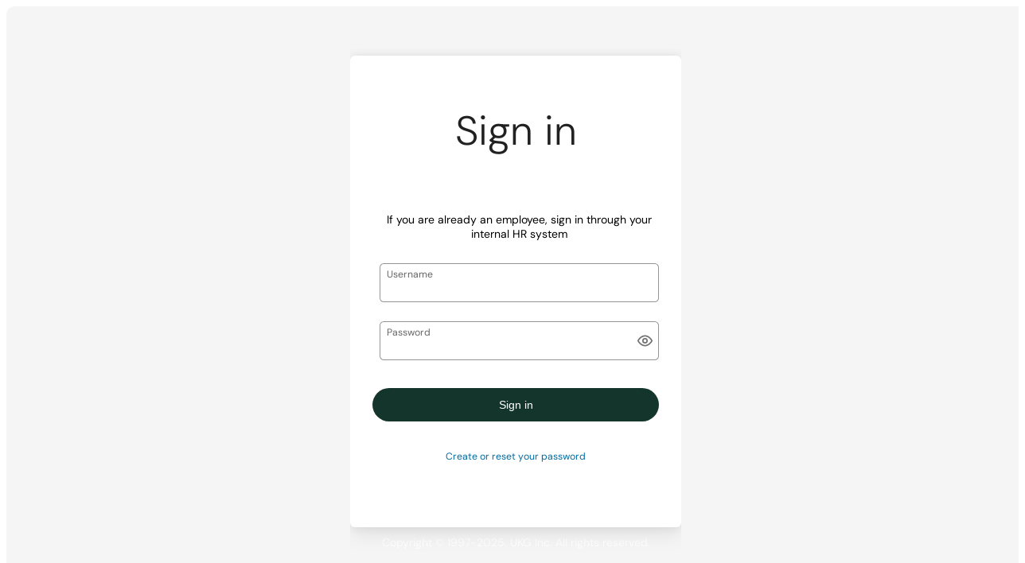

--- FILE ---
content_type: text/css
request_url: https://ignite.cdn.ultipro.com/dls-cdn/ignite/v7.11.0/tokens/fonts/dm-sans/ignite-fonts-dm-sans-cdn.css
body_size: -120
content:

@font-face {
  font-family: 'DM Sans';
  src: local(DMSans-Bold), url("./DMSans-Bold.woff2") format('woff2');
  font-style: normal;
  font-weight: 700;
  font-display: swap;
}

@font-face {
  font-family: 'DM Sans';
  src: local(DMSans-BoldItalic), url("./DMSans-BoldItalic.woff2") format('woff2');
  font-style: italic;
  font-weight: 700;
  font-display: swap;
}

@font-face {
  font-family: 'DM Sans';
  src: local(DMSans-Italic), url("./DMSans-Italic.woff2") format('woff2');
  font-style: italic;
  font-weight: 400;
  font-display: swap;
}

@font-face {
  font-family: 'DM Sans';
  src: local(DMSans-Light), url("./DMSans-Light.woff2") format('woff2');
  font-style: normal;
  font-weight: 300;
  font-display: swap;
}

@font-face {
  font-family: 'DM Sans';
  src: local(DMSans-LightItalic), url("./DMSans-LightItalic.woff2") format('woff2');
  font-style: italic;
  font-weight: 300;
  font-display: swap;
}

@font-face {
  font-family: 'DM Sans';
  src: local(DMSans-Regular), url("./DMSans-Regular.woff2") format('woff2');
  font-style: normal;
  font-weight: 400;
  font-display: swap;
}

@font-face {
  font-family: 'DM Sans';
  src: local(DMSans-SemiBold), url("./DMSans-SemiBold.woff2") format('woff2');
  font-style: normal;
  font-weight: 600;
  font-display: swap;
}

@font-face {
  font-family: 'DM Sans';
  src: local(DMSans-SemiBoldItalic), url("./DMSans-SemiBoldItalic.woff2") format('woff2');
  font-style: italic;
  font-weight: 600;
  font-display: swap;
}


--- FILE ---
content_type: application/javascript
request_url: https://signin.ultipro.com/ui/6648.95624bd1c3498afb.js
body_size: 717
content:
"use strict";(self.webpackChunkidentity_login_ui=self.webpackChunkidentity_login_ui||[]).push([[6648],{6648:(s,t,e)=>{e.r(t),e.d(t,{ukg_live_region:()=>a});var i=e(6374);const a=class{constructor(o){(0,i.r)(this,o),this.ukgLiveRegionDidLoad=(0,i.i)(this,"ukgLiveRegionDidLoad",7),this.unloaded=!0,this.role=null,this.ariaLive=null,this.ariaAtomic=null,this.ariaRelevant=null,this.show=!1,this.timer=void 0}componentDidLoad(){this.timer&&setTimeout(()=>this.loadContent(),this.timer)}componentWillLoad(){this.timer||(this.unloaded=!1)}loadContent(){this.unloaded=!1,this.ukgLiveRegionDidLoad.emit()}render(){return(0,i.h)(i.a,{key:"734ffca5e2009edf622f0914d59515c1ca43bcdb","data-tag-name":"live-region",role:this.role,"aria-live":this.ariaLive,"aria-atomic":this.ariaAtomic,"aria-relevant":this.ariaRelevant},(0,i.h)("div",{key:"240fc98044e50977ceaf40e11c6f201b34e71f7c",class:{"ukg-live-region":!0,"ukg-live-region-hidden":!this.show,"ukg-live-region-unloaded":this.unloaded}},(0,i.h)("slot",{key:"2ddaac02b3a7ce88f8cdfaeb0899fd7911549d22"}),(0,i.h)("slot",{key:"671c38fbaae37c3734982cda26c0d5fbeca9b9d0",name:"message"})))}get el(){return(0,i.g)(this)}};a.style=":host .ukg-live-region-hidden{border:0 !important;clip:rect(1px, 1px, 1px, 1px) !important;-webkit-clip-path:inset(50%) !important;clip-path:inset(50%) !important;height:1px !important;margin:-1px !important;overflow:hidden !important;padding:0 !important;position:absolute !important;width:1px !important;white-space:nowrap !important}:host .ukg-live-region-unloaded{display:none}"}}]);

--- FILE ---
content_type: application/javascript
request_url: https://signin.ultipro.com/ui/8518.70bd7dba48ea2fd1.js
body_size: 19367
content:
"use strict";(self.webpackChunkidentity_login_ui=self.webpackChunkidentity_login_ui||[]).push([[8518],{2617:(p,d,r)=>{function g(n,o){return null!==o.closest(n)}function s(n){const o={};return function e(n){return void 0!==n?(Array.isArray(n)?n:n.split(" ")).filter(a=>null!==a).map(a=>a.trim()).filter(a=>""!==a):[]}(n).forEach(a=>o[a]=!0),o}r.d(d,{g:()=>s,h:()=>g})},9922:(p,d,r)=>{r.d(d,{t:()=>e});const g=new Map,e=(s,n,o)=>{var a;if(g.has(s))return g.get(s);const b=null!==(a=null==o?void 0:o.tagName.toLowerCase())&&void 0!==a?a:"",[t,i]=b.split(n),l=t+s+i;return g.set(s,l),l}},8518:(p,d,r)=>{r.r(d),r.d(d,{ukg_item:()=>b});var g=r(5861),e=r(6374),s=r(9922),n=r(2617);const b=class{constructor(t){(0,e.r)(this,t),this.itemDisabledState=(0,e.i)(this,"itemDisabledState",7),this.itemStyles=new Map,this.ukgInput=null,this.buttonSlotted=!1,this.validTags=["ukg-label","ukg-search","ukg-textarea","ukg-input","ukg-select","ukg-data-select","ukg-select-custom","ukg-date-range-selector"],this.hasButton=!1,this.detail=!1,this.disabled=!1,this.href=void 0,this.lines=void 0,this.hideBorder=!1,this.multipleInputs=!1,this.hasFocus=!1}itemStyle(t){var i;t.stopPropagation();const l=null===(i=t.target)||void 0===i?void 0:i.tagName;if(l){if(!this.validTags.find(k=>l.toLowerCase().includes(k)))return;const c=t.detail,m={},u=this.itemStyles.get(l)||{};Object.entries(c).forEach(([k,h])=>{const f=`item-${k}`;h!==u[f]&&(m[f]=h)}),Object.keys(m).length>0&&(m.hasOwnProperty("item-is-disabled")&&this.itemDisabledState.emit(m["item-is-disabled"]?"is-disabled":"is-not-disabled"),this.itemStyles.set(l,Object.assign(Object.assign({},u),m)),(0,e.f)(this.el))}}updateRequired(t){t.stopPropagation(),this.labelEl=this.el.querySelector('[data-tag-name="label"]'),this.labelEl&&(this.labelEl.isRequired=t.detail.required)}isClickable(){return void 0!==this.href||this.hasButton}focusHandler(){this.hasFocus=["INPUT","TEXTAREA","UKG-SELECT","UKG-DATA-SELECT","UKG-DATE-INPUT-TEXT","UKG-SELECT-CUSTOM","UKG-DATE-RANGE-SELECTOR"].includes(document.activeElement.tagName)}onBlur(){this.hasFocus=!1}handleClick(t){var i=this;return(0,g.Z)(function*(){var l;const c=i.el.querySelector('[slot="end"]');if(null==c?void 0:c.contains(t.target))return;const m=i.el.querySelector("input");m&&m.focus(),i.textarea&&i.textarea.querySelector("textarea").focus(),"date"===(null===(l=i.ukgInput)||void 0===l?void 0:l.type)&&(yield i.ukgInput.setFocus()),i.ukgSelect&&i.ukgSelect.click(),i.ukgDataSelect&&i.ukgDataSelect.click(),i.ukgSelectCustom&&i.ukgSelectCustom.click(),i.ukgDateRangeSelector&&i.ukgDateRangeSelector.click()})()}getTypes(){this.ukgSelect=this.el.querySelector(this.SelectTag),this.ukgDataSelect=this.el.querySelector(this.DataSelectTag),this.ukgChipInput=this.el.querySelector(this.ChipInputTag),this.ukgSelectCustom=this.el.querySelector(this.SelectCustomTag),this.ukgInput=this.el.querySelector(this.InputTag),this.textarea=this.el.querySelector(this.TextareaTag),this.ukgDateRangeSelector=this.el.querySelector(this.DateRangeSelectorTag),this.handleHtmlSelect(),(0,e.f)(this.el)}handleHtmlSelect(){var t;this.htmlSelect=this.el.querySelector("select"),this.htmlSelect&&!this.el.classList.contains("html-select")&&(this.el.classList.add("ukg-item-interactive","item-select","html-select"),this.htmlSelect.addEventListener("focus",()=>{this.el.classList.add("item-has-focus")}),this.htmlSelect.addEventListener("blur",()=>{this.el.classList.remove("item-has-focus")}),null===(t=this.selectDiv)||void 0===t||t.classList.remove("ukg-hidden"),(0,e.f)(this.el))}componentWillLoad(){this.SelectTag=(0,s.t)("ukg-select","ukg-item",this.el),this.DataSelectTag=(0,s.t)("ukg-data-select","ukg-item",this.el),this.ChipInputTag=(0,s.t)("ukg-chip-input","ukg-item",this.el),this.SelectCustomTag=(0,s.t)("ukg-select-custom","ukg-item",this.el),this.InputTag=(0,s.t)("ukg-input","ukg-item",this.el),this.TextareaTag=(0,s.t)("ukg-textarea","ukg-item",this.el),this.DateRangeSelectorTag=(0,s.t)("ukg-date-range-selector","ukg-item",this.el),this.DividerTag=(0,s.t)("ukg-divider","ukg-item",this.el),this.IconTag=(0,s.t)("ukg-icon","ukg-item",this.el),this.LabelTag=(0,s.t)("ukg-label","ukg-item",this.el),this.ListTag=(0,s.t)("ukg-list","ukg-item",this.el)}componentDidLoad(){this.getTypes()}componentWillRender(){this.updateEndSlotRefs(),this.htmlSelect=this.el.querySelector("select")}componentDidRender(){this.handleHtmlSelect()}updateEndSlotRefs(){var t;this.endSlot=this.el.querySelector('[slot="end"]'),this.buttonSlotted=null===(t=this.endSlot)||void 0===t?void 0:t.tagName.toLowerCase().includes("button")}render(){var t;const{href:i}=this,c=this.isClickable()?void 0===i?"button":"a":"div",m={href:i},u={};this.itemStyles.forEach(h=>{Object.assign(u,h)});const k=!0===u["item-is-disabled"];return(0,e.h)(e.a,{key:"17f5723697a3747de564fff1aaeb939ced25e0ea","data-tag-name":"item","aria-disabled":this.disabled?"true":null,class:Object.assign(Object.assign({},u),{[`ukg-item-lines-${this.lines}`]:void 0!==this.lines,"ukg-item-disabled":this.disabled,"ukg-in-list":(0,n.h)(this.ListTag,this.el),"ukg-item":!0,"ukg-item-multiple-inputs":this.multipleInputs,"ukg-activatable":this.isClickable(),"ukg-focusable":!0,"item-has-focus":this.hasFocus,"ukg-hide-border":this.hideBorder,"ukg-has-chip-input":!!this.ukgChipInput})},(0,e.h)(c,Object.assign({key:"69c3100382c7ffc220483d3ce4e0e087a3f4a50b"},m,{class:"item-native",disabled:this.disabled}),this.ukgDateRangeSelector?(0,e.h)(this.IconTag,{class:"ukg-calendar-icon",role:"presentation","aria-hidden":"true",name:"calendar"}):null,(0,e.h)("div",{key:"46fa8e122bcb7424d80f06fd4a142317e3b15e39",class:"ukg-item-slot-container"},(0,e.h)("slot",{key:"3504b4b65d728ee6c8f72ca48754b44b0ae9e892",name:"start"})),(0,e.h)("div",{key:"269153edf594e94bbfeec671a8ec7d9f5fe1c8f3",class:"item-inner"},(0,e.h)("div",{key:"c06228cc148f945f38540e853678e2f8e2b98cd6",class:"input-wrapper"},(0,e.h)("slot",{key:"53b128c7eb888bf85506cd558f6eebc0760e4f7f"}),(0,e.h)("div",{key:"a9691af5ede0d0b4fc670fc84e3e695be6206e81",ref:h=>this.selectDiv=h,class:"ukg-select-div ukg-hidden"}))),this.ukgDateRangeSelector||this.htmlSelect||this.ukgSelect||this.ukgDataSelect||this.ukgSelectCustom||["combobox","select"].includes(null===(t=this.ukgChipInput)||void 0===t?void 0:t.variant)?(0,e.h)(this.IconTag,{role:"presentation","aria-hidden":"true",class:{"ukg-dropdown-icon":!0,"ukg-chip-input-dropdown-icon":!!this.ukgChipInput},name:"menu-caret-down"}):null,this.endSlot?(0,e.h)("div",{class:"ukg-item-slot-container"},(0,e.h)("slot",{name:"end"}),this.endSlot&&this.buttonSlotted?(0,e.h)(this.DividerTag,{darker:!0,disabled:k,direction:"vertical",class:{"ukg-no-margin-left":!0,"ukg-no-margin-right":!0,"ukg-vertical-divider-label-adjustment":!!this.labelEl}}):null):null))}get el(){return(0,e.g)(this)}};b.style='.sc-ukg-item-h{-moz-osx-font-smoothing:grayscale;-webkit-font-smoothing:antialiased;display:-ms-flexbox;display:flex;position:relative;outline:none;font-family:var(--ukg_sys_fontFamily_primary, "Noto Sans", -apple-system, BlinkMacSystemFont, "Segoe UI", Oxygen, Ubuntu, Cantarell, "Open Sans", "Helvetica Neue", sans-serif);text-align:initial;text-decoration:none;-webkit-box-sizing:border-box;box-sizing:border-box;font-size:1rem;font-weight:normal;text-transform:none;min-height:3.5rem;-webkit-padding-start:0.625rem;padding-inline-start:0.625rem;-webkit-padding-end:0;padding-inline-end:0}.item-label.sc-ukg-item-h{-webkit-padding-before:0.4375rem;padding-block-start:0.4375rem;-webkit-padding-after:0.4375rem;padding-block-end:0.4375rem}.sc-ukg-item-h.item-label.sc-ukg-item-s>[data-tag-name=input],.sc-ukg-item-h.item-label .sc-ukg-item-s>[data-tag-name=input]{padding-top:0.0625rem}.sc-ukg-item-h.item-label.sc-ukg-item-s>[data-tag-name=input],.sc-ukg-item-h.item-label.sc-ukg-item-s>[data-tag-name=input] .ukg-input-clear-icon,.sc-ukg-item-h.item-label .sc-ukg-item-s>[data-tag-name=input] .ukg-input-clear-icon{margin-top:-1.0625rem}.item-label.ukg-has-chip-input.sc-ukg-item-h{min-height:4.25rem}.sc-ukg-item-h.item-label:not(.item-ukg-date-input).sc-ukg-item-s>[data-tag-name=input] .ukg-input-clear-icon,.sc-ukg-item-h.item-label:not(.item-ukg-date-input) .sc-ukg-item-s>[data-tag-name=input] .ukg-input-clear-icon{-webkit-margin-end:-0.375rem;margin-inline-end:-0.375rem}.sc-ukg-item-h:not(.item-label){min-height:2.25rem;height:100%}.item-textarea.sc-ukg-item-h{-webkit-padding-end:0.625rem;padding-inline-end:0.625rem;-webkit-padding-before:0.4375rem;padding-block-start:0.4375rem;-webkit-padding-after:0.4375rem;padding-block-end:0.4375rem}.ukg-item-disabled.sc-ukg-item-h{opacity:0.3;pointer-events:none}.item-select.sc-ukg-item-h:not(.ukg-hide-border),.item-input.sc-ukg-item-h:not(.ukg-hide-border){-webkit-box-shadow:0 0 0 1px var(--ukg_sys_color_border_highEmphasis_onLight, rgba(0, 0, 0, 0.42)) inset;box-shadow:0 0 0 1px var(--ukg_sys_color_border_highEmphasis_onLight, rgba(0, 0, 0, 0.42)) inset}@media (forced-colors: active){.item-select.sc-ukg-item-h:not(.ukg-hide-border),.item-input.sc-ukg-item-h:not(.ukg-hide-border){border:1px solid FieldText}}.item-native.sc-ukg-item{border-radius:var(--ukg_ref_container_border_radius, 0.375rem);-webkit-margin-start:0;margin-inline-start:0;-webkit-margin-end:0;margin-inline-end:0;-webkit-margin-before:auto;margin-block-start:auto;-webkit-margin-after:auto;margin-block-end:auto;font-family:inherit;font-size:inherit;font-style:inherit;font-weight:inherit;letter-spacing:inherit;text-decoration:inherit;text-overflow:inherit;text-transform:inherit;text-align:inherit;white-space:inherit;color:inherit;line-height:inherit;display:-ms-flexbox;display:flex;-ms-flex-align:stretch;align-items:stretch;position:relative;-ms-flex-pack:justify;justify-content:space-between;height:100%;width:100%;-webkit-transition:var(--transition);transition:var(--transition);outline:none;overflow:visible;-webkit-box-sizing:border-box;box-sizing:border-box}button.sc-ukg-item,a.sc-ukg-item{cursor:pointer;-webkit-user-select:none;-moz-user-select:none;-ms-user-select:none;user-select:none;-webkit-user-drag:none}.item-inner.sc-ukg-item{-webkit-margin-start:0;margin-inline-start:0;-webkit-margin-end:0;margin-inline-end:0;-webkit-margin-before:0;margin-block-start:0;-webkit-margin-after:0;margin-block-end:0;-webkit-padding-start:0;padding-inline-start:0;-webkit-padding-end:1rem;padding-inline-end:1rem;-webkit-padding-before:0;padding-block-start:0;-webkit-padding-after:0;padding-block-end:0;display:block;min-height:inherit;border-width:0;overflow:visible;-webkit-box-sizing:border-box;box-sizing:border-box;min-width:0;width:100%;-ms-flex-item-align:center;align-self:center}.sc-ukg-item-s>[data-tag-name=icon]{color:rgba(var(--ukg-text-color-rgb, 0, 0, 0), 0.54);font-size:1.5rem}.sc-ukg-item-s>[data-tag-name=button]{z-index:1}[vertical-align-top].sc-ukg-item-h{-ms-flex-align:start;align-items:flex-start}.input-wrapper.sc-ukg-item{display:block;text-overflow:ellipsis;overflow:visible;-webkit-box-sizing:border-box;box-sizing:border-box}.item-input.sc-ukg-item-h .input-wrapper.sc-ukg-item{display:block;width:100%}.item-select.sc-ukg-item-h,.item-input.sc-ukg-item-h:not(.ukg-input-container-rounded){border-radius:var(--ukg_ref_container_border_radius, 0.375rem);margin-bottom:0;background-color:var(--ukg_sys_color_surface_light, #FFFFFF);-webkit-box-sizing:border-box;box-sizing:border-box;color:var(--ukg_sys_color_text_lowEmphasis_onLight, rgba(0, 0, 0, 0.6));font-weight:normal}.item-select.item-has-placeholder.sc-ukg-item-h,.item-select.sc-ukg-item-h{cursor:pointer;display:-ms-flexbox;display:flex;-ms-flex-align:center;align-items:center}.item-select.ukg-item-borderless.sc-ukg-item-h{background-color:transparent}.item-select.item-has-placeholder.sc-ukg-item-h .input-wrapper.sc-ukg-item,.item-select.item-has-value.sc-ukg-item-h .input-wrapper.sc-ukg-item{padding:0;margin:0}.item-select.sc-ukg-item-h:not(.item-label) .item-inner.sc-ukg-item{-webkit-padding-end:0;padding-inline-end:0}.sc-ukg-item-h.item-select.item-has-focus:not(.item-is-read-only).sc-ukg-item-s>[data-tag-name=label],.sc-ukg-item-h.item-select.item-has-focus:not(.item-is-read-only) .sc-ukg-item-s>[data-tag-name=label],.sc-ukg-item-h.item-input.item-has-focus:not(.item-is-read-only).sc-ukg-item-s>[data-tag-name=label],.sc-ukg-item-h.item-input.item-has-focus:not(.item-is-read-only) .sc-ukg-item-s>[data-tag-name=label]{color:var(--ukg_sys_color_text_action_enabled, #016CA2)}.sc-ukg-item-h.item-input.item-ukg-invalid.sc-ukg-item-s>[data-tag-name=label],.sc-ukg-item-h.item-input.item-ukg-invalid .sc-ukg-item-s>[data-tag-name=label],.sc-ukg-item-h.item-select.item-ukg-invalid.sc-ukg-item-s>[data-tag-name=label],.sc-ukg-item-h.item-select.item-ukg-invalid .sc-ukg-item-s>[data-tag-name=label]{color:var(--ukg_sys_color_text_lowEmphasis_onLight, rgba(0, 0, 0, 0.6)) !important}.sc-ukg-item-h.item-select.item-is-disabled.sc-ukg-item-s>[data-tag-name=label],.sc-ukg-item-h.item-select.item-is-disabled .sc-ukg-item-s>[data-tag-name=label],.sc-ukg-item-h.item-input.item-is-disabled.sc-ukg-item-s>[data-tag-name=label],.sc-ukg-item-h.item-input.item-is-disabled .sc-ukg-item-s>[data-tag-name=label]{color:var(--ukg_sys_color_text_disabled_onLight, rgba(0, 0, 0, 0.3)) !important}.item-is-disabled.sc-ukg-item-h .ukg-dropdown-icon.sc-ukg-item{color:var(--ukg_sys_color_action_monochrome_disabled_onLight, rgba(0, 0, 0, 0.2))}.item-select.item-is-disabled.sc-ukg-item-h,.item-input.item-is-disabled.sc-ukg-item-h,.item-select.item-is-read-only.sc-ukg-item-h,.item-input.item-is-read-only.sc-ukg-item-h{opacity:1;background-color:var(--ukg_sys_color_surface_disabled_onLight, rgba(0, 0, 0, 0.03))}@media (forced-colors: active){.item-select.item-is-disabled.sc-ukg-item-h,.item-input.item-is-disabled.sc-ukg-item-h,.item-select.item-is-read-only.sc-ukg-item-h,.item-input.item-is-read-only.sc-ukg-item-h{border:1px solid GrayText}}.item-select.item-is-read-only.sc-ukg-item-h,.item-input.item-is-read-only.sc-ukg-item-h{-webkit-box-shadow:0 0 0 1px var(--ukg_sys_color_surface_disabled_onLight, rgba(0, 0, 0, 0.03)) inset;box-shadow:0 0 0 1px var(--ukg_sys_color_surface_disabled_onLight, rgba(0, 0, 0, 0.03)) inset}.item-select.item-is-disabled.sc-ukg-item-h,.item-input.item-is-disabled.sc-ukg-item-h{pointer-events:none;-webkit-box-shadow:unset;box-shadow:unset}.sc-ukg-item-h.ukg-item-multiple-inputs.sc-ukg-item-s>ukg-datetime,.sc-ukg-item-h.ukg-item-multiple-inputs .sc-ukg-item-s>ukg-datetime,.sc-ukg-item-h.ukg-item-multiple-inputs.sc-ukg-item-s>[data-tag-name=select],.sc-ukg-item-h.ukg-item-multiple-inputs .sc-ukg-item-s>[data-tag-name=select]{position:relative}.sc-ukg-item-s>[slot=start]{-webkit-margin-end:2rem;margin-inline-end:2rem}.sc-ukg-item-s>[data-tag-name=icon][slot=start],.sc-ukg-item-s>[data-tag-name=avatar][slot=start]{-webkit-margin-end:0.5rem;margin-inline-end:0.5rem}.sc-ukg-item-s>[data-tag-name=label]{-ms-flex:1;flex:1;line-height:var(--ukg_sys_text_data_sm_lowEmphasis_line_height, 1.125rem);font-family:var(--ukg_sys_text_data_sm_lowEmphasis_font_family, var(--ukg_sys_fontFamily_primaryTight, "Noto Sans Display", -apple-system, BlinkMacSystemFont, "Segoe UI", Oxygen, Ubuntu, Cantarell, "Open Sans", "Helvetica Neue", sans-serif));color:var(--ukg_sys_color_text_lowEmphasis_onLight, rgba(0, 0, 0, 0.6));font-weight:var(--ukg_sys_text_data_sm_lowEmphasis_font_weight, 400);letter-spacing:var(--ukg_sys_text_data_sm_lowEmphasis_letter_spacing, normal);font-size:var(--ukg_sys_text_data_sm_lowEmphasis_font_size, 0.875rem);min-height:1.125rem;margin-bottom:0;margin-top:0;overflow:hidden;-webkit-box-sizing:border-box;box-sizing:border-box}.sc-ukg-item-s>[data-tag-name=button][slot=end]{-ms-flex-order:1;order:1;-webkit-margin-start:0.125rem;margin-inline-start:0.125rem;-webkit-margin-end:calc(\n  0.125rem + 1px\n);margin-inline-end:calc(\n  0.125rem + 1px\n)}.sc-ukg-item-s>[data-tag-name=button].ukg-small-hover[slot=end]{padding:0;-webkit-margin-before:-0.25rem;margin-block-start:-0.25rem;-webkit-margin-after:-0.25rem;margin-block-end:-0.25rem;-webkit-margin-start:0.375rem;margin-inline-start:0.375rem;-webkit-margin-end:calc(0.375rem + 1px);margin-inline-end:calc(0.375rem + 1px)}.ukg-item-slot-container.sc-ukg-item{display:-ms-flexbox;display:flex;-ms-flex-align:center;align-items:center}.sc-ukg-item-s>[data-tag-name=button][slot=end]+.ukg-vertical-divider{display:block;-ms-flex-item-align:stretch;align-self:stretch}.item-input.sc-ukg-item-h{position:relative;cursor:text}.sc-ukg-item-s>[data-tag-name=input]{color:var(--ukg_sys_color_text_highEmphasis_onLight, rgba(0, 0, 0, 0.95)) !important}.item-select.item-has-focus.sc-ukg-item-h,.item-input.item-has-focus.sc-ukg-item-h,.item-select.item-has-focus.item-ukg-invalid.sc-ukg-item-h,.item-input.item-has-focus.item-ukg-invalid.sc-ukg-item-h{-webkit-box-shadow:0 0 0 3px var(--ukg_sys_color_focusBorder_onLight, #3C96C3) inset;box-shadow:0 0 0 3px var(--ukg_sys_color_focusBorder_onLight, #3C96C3) inset}@media (forced-colors: active){.item-select.item-has-focus.sc-ukg-item-h,.item-input.item-has-focus.sc-ukg-item-h,.item-select.item-has-focus.item-ukg-invalid.sc-ukg-item-h,.item-input.item-has-focus.item-ukg-invalid.sc-ukg-item-h{border:1px solid Highlight}}.item-select.item-ukg-invalid.sc-ukg-item-h,.item-input.item-ukg-invalid.sc-ukg-item-h{-webkit-box-shadow:0 0 0 2px var(--ukg_sys_color_important, #DC0C22) inset;box-shadow:0 0 0 2px var(--ukg_sys_color_important, #DC0C22) inset}@media (forced-colors: active){.item-select.item-ukg-invalid.sc-ukg-item-h,.item-input.item-ukg-invalid.sc-ukg-item-h{border:1px solid ActiveText}}.ukg-select-div.sc-ukg-item{height:1.5rem}.sc-ukg-item-h.ukg-has-chip-input:not(.item-label).sc-ukg-item-s>[data-tag-name=button].ukg-small-hover[slot=end],.sc-ukg-item-h.ukg-has-chip-input:not(.item-label) .sc-ukg-item-s>[data-tag-name=button].ukg-small-hover[slot=end]{margin-block:0}.ukg-dropdown-icon.sc-ukg-item{pointer-events:none;-ms-flex-item-align:center;align-self:center;-webkit-margin-end:0.625rem;margin-inline-end:0.625rem;color:var(--ukg_sys_color_action_monochrome_enabled_onLight, rgba(0, 0, 0, 0.55))}.ukg-dropdown-icon.ukg-chip-input-dropdown-icon.sc-ukg-item{-ms-flex-item-align:start;align-self:flex-start;-webkit-margin-start:0.125rem;margin-inline-start:0.125rem;-webkit-margin-before:0.9375rem;margin-block-start:0.9375rem}.ukg-calendar-icon.sc-ukg-item{-ms-flex-item-align:center;align-self:center;-webkit-margin-end:0.5rem;margin-inline-end:0.5rem}.sc-ukg-item-h:not(.item-label) .ukg-dropdown-icon.ukg-chip-input-dropdown-icon.sc-ukg-item{-webkit-margin-before:0.375rem;margin-block-start:0.375rem}.ukg-hidden.sc-ukg-item{display:none}.html-select.sc-ukg-item-h .item-inner.sc-ukg-item{position:relative}.sc-ukg-item-h.html-select.sc-ukg-item-s>select,.sc-ukg-item-h.html-select .sc-ukg-item-s>select{display:-ms-flexbox;display:flex;-webkit-appearance:none;-moz-appearance:none;appearance:none;background-color:transparent;border:none;margin:0;font-family:inherit;cursor:inherit;outline:none;font-size:1rem;line-height:1.4375rem;overflow:hidden;white-space:nowrap;text-overflow:ellipsis;color:var(--ukg_sys_color_text_highEmphasis_onLight, rgba(0, 0, 0, 0.95));position:absolute;inset-block-start:-0.5rem;-webkit-padding-start:0.5rem;padding-inline-start:0.5rem;-webkit-padding-end:2rem;padding-inline-end:2rem;-webkit-padding-before:0.5rem;padding-block-start:0.5rem;-webkit-padding-after:0.5rem;padding-block-end:0.5rem;height:inherit;inset-inline-start:-0.5rem;width:calc(100% + 2.5rem)}.sc-ukg-item-h.item-label.html-select.sc-ukg-item-s>select,.sc-ukg-item-h.item-label.html-select .sc-ukg-item-s>select{height:3.6875rem;place-items:flex-end;width:calc(100% + 3.5rem);inset-inline-start:-1rem;-webkit-padding-start:1rem;padding-inline-start:1rem;-webkit-padding-end:3rem;padding-inline-end:3rem}@-moz-document url-prefix(){.sc-ukg-item-h.item-label.html-select.sc-ukg-item-s>select,.sc-ukg-item-h.item-label.html-select .sc-ukg-item-s>select{padding-block-start:1.6rem;padding-block-end:0.75rem}}.item-inner.sc-ukg-item:last-child{-webkit-padding-end:0.625rem;padding-inline-end:0.625rem}'}}]);

--- FILE ---
content_type: application/javascript
request_url: https://signin.ultipro.com/ui/6240.4096fc6c7edde9ff.js
body_size: 10965
content:
"use strict";(self.webpackChunkidentity_login_ui=self.webpackChunkidentity_login_ui||[]).push([[6240],{9922:(h,u,e)=>{e.d(u,{t:()=>t});const s=new Map,t=(a,o,c)=>{var d;if(s.has(a))return s.get(a);const l=null!==(d=null==c?void 0:c.tagName.toLowerCase())&&void 0!==d?d:"",[p,g]=l.split(o),r=p+a+g;return s.set(a,r),r}},6240:(h,u,e)=>{e.r(u),e.d(u,{ukg_input_container:()=>r});var s=e(5861),t=e(6374),a=e(9922),o=e(3890);e(3795),e(7210),e(1587);const r=class{constructor(i){(0,t.r)(this,i),this.isDisabled=!1,this.isDateInput=!1,this.inputRequired=!1,this.uniqueId=(0,o.b)("input-container"),this.rightMargin=!1,this.block=!1,this.size="maximum",this.height="medium",this.noBottomMargin=!1,this.rounded=!1,this.doubleInput=!1,this.borderless=!1,this.readOnly=!1,this.isLabeledSearch=!1,this.focusedInputEl=void 0,this.hasAssistiveMessage=!1}getDisabledState(i){i.stopPropagation(),this.isDisabled="is-disabled"===i.detail,(0,t.f)(this.el)}updateRequired(i){i.stopPropagation(),this.inputRequired=!0}hideDividersOnInputFocus(i){!i.target.tagName.toLowerCase().includes("input")||i.target&&this.el.contains(i.target)&&(this.focusedInputEl=i.target)}showDividersOnInputBlur(i){!["input","button"].find(n=>i.target.tagName.toLowerCase().includes(n))||this.el.contains(i.target)&&(this.focusedInputEl=null)}shouldHideDivider(i){const n=this.el.querySelector(`.${i} ${this.InputTag}`);return this.focusedInputEl===n||(null==n?void 0:n.error)||!!(null==n?void 0:n.errorDetail)}componentWillRender(){this.updateEndSlotRefs(),this.hasAssistiveMessage=null!==this.el.querySelector(this.AssistiveMessageTag);const i=this.el.querySelector(this.InputTag);i&&i.required&&(this.inputRequired=!0)}updateEndSlotRefs(){this.endSlot=this.el.querySelector('[slot="container-end"]')}componentWillLoad(){this.LiveRegionTag=(0,a.t)("ukg-live-region","ukg-input-container",this.el),this.DividerTag=(0,a.t)("ukg-divider","ukg-input-container",this.el),this.ItemTag=(0,a.t)("ukg-item","ukg-input-container",this.el),this.AssistiveMessageTag=(0,a.t)("ukg-assistive-message","ukg-input-container",this.el),this.InputTag=(0,a.t)("ukg-input","ukg-input-container",this.el)}componentDidLoad(){this.observer=new MutationObserver(()=>{this.hasAssistiveMessage=null!==this.el.querySelector(this.AssistiveMessageTag)}),this.observer.observe(this.el,{childList:!0,subtree:!0}),this.el.querySelectorAll(this.InputTag).forEach(i=>i.setUpDateInput())}connectedCallback(){var i;null===(i=this.observer)||void 0===i||i.observe(this.el,{childList:!0,subtree:!0})}disconnectedCallback(){var i;null===(i=this.observer)||void 0===i||i.disconnect()}forceRender(){var i=this;return(0,s.Z)(function*(){(0,t.f)(i.el)})()}render(){const n="modern"===o.a.get("theme");return(0,t.h)(t.a,{key:"aecf3882d5259ebff9b812e17ddbe12345b1e942","data-tag-name":"input-container","aria-disabled":this.isDisabled.toString(),class:{"ukg-input-container-is-disabled":this.isDisabled,"ukg-input-container-is-read-only":this.readOnly,"ukg-date-input":this.isDateInput,[`ukg-input-${this.size}`]:!0,"ukg-double-input":this.doubleInput,"ukg-labeled-search-input":this.isLabeledSearch,"ukg-input-container-no-bottom-margin":this.noBottomMargin,"ukg-input-container-block":this.block}},(0,t.h)("div",{key:"4077011709da726e077effeda89eac9d34868067",class:{"ukg-input-container":!0,"ukg-input-container-right-margin":this.rightMargin,[`ukg-input-container-height-${this.height}`]:!0}},(0,t.h)(this.ItemTag,{key:"fdd2e302be2cd121025ec728f631a15fa49a0cf2",hideBorder:this.doubleInput||this.borderless,class:{"ukg-input-container-item":!0,"ukg-first-item":!0,"ukg-item-borderless":this.borderless,"ukg-input-container-rounded":n&&this.rounded}},(0,t.h)("slot",{key:"bd429b376aa6547d4921b829192759a62cc0f6bb",name:"start"}),(0,t.h)("slot",{key:"188ef188f085ae6793080a7356a9c7d806a10224"}),(0,t.h)("slot",{key:"f6b3bcd4e5388013f92b86954c03f5ec2995bacf",name:"end"})),this.doubleInput?(0,t.h)(t.F,null,(0,t.h)(this.DividerTag,{class:{"ukg-input-container-divider-invisible":this.shouldHideDivider("ukg-first-item")||this.shouldHideDivider("ukg-second-item"),"ukg-input-container-divider":!0},darker:!this.readOnly&&!this.isDisabled,noMargin:!0,direction:"vertical"}),(0,t.h)(this.ItemTag,{hideBorder:!0,class:"ukg-input-container-item ukg-second-item"},(0,t.h)("slot",{name:"second-input"})),this.endSlot?(0,t.h)("div",{class:"ukg-second-end-slot-container"},(0,t.h)("slot",{name:"container-end"}),this.endSlot?(0,t.h)(this.DividerTag,{darker:!0,disabled:this.isDisabled,direction:"vertical",class:{"ukg-no-margin-left":!0,"ukg-no-margin-right":!0,"ukg-input-container-divider-invisible":this.shouldHideDivider("ukg-second-item")}}):null):null):null),(0,t.h)(this.LiveRegionTag,{key:"72e8e534e0e232be36b8ffccef897c0e5e16b7d6",id:`${this.uniqueId}-assistive`,class:{"ukg-input-container-assistive":!0,"ukg-input-container-assistive-empty":!this.hasAssistiveMessage},show:!0,ariaAtomic:"false",ariaRelevant:"text",ariaLive:"assertive"},(0,t.h)("slot",{key:"f03564816075016800681ece7392757463033260",name:"message"})))}get el(){return(0,t.g)(this)}};r.style='.sc-ukg-input-container-h{-ms-flex-positive:1;flex-grow:1;-ms-flex-negative:1;flex-shrink:1;outline:none;display:block;min-width:12.5rem;-webkit-margin-after:1rem;margin-block-end:1rem}.ukg-input-container-block.sc-ukg-input-container-h{display:block;-ms-flex-preferred-size:unset;flex-basis:unset;-ms-flex-positive:unset;flex-grow:unset;margin-block:1.5rem;min-height:2.5rem;width:100%;max-width:100%;padding:0}.ukg-input-container-no-bottom-margin.sc-ukg-input-container-h{-webkit-margin-after:0;margin-block-end:0}.sc-ukg-input-container-h.ukg-input-container-is-disabled.sc-ukg-input-container-s>*,.sc-ukg-input-container-h.ukg-input-container-is-disabled .sc-ukg-input-container-s>*{color:var(--ukg_sys_color_text_disabled_onLight, rgba(0, 0, 0, 0.3)) !important;cursor:not-allowed}.ukg-input-large.sc-ukg-input-container-h{max-width:31.5rem;-ms-flex-preferred-size:31.5rem;flex-basis:31.5rem}.ukg-input-medium.sc-ukg-input-container-h{max-width:21rem;-ms-flex-preferred-size:21rem;flex-basis:21rem}.ukg-input-small.sc-ukg-input-container-h{max-width:12.5rem;-ms-flex-preferred-size:12.5rem;flex-basis:12.5rem}.ukg-input-extra-small.sc-ukg-input-container-h{max-width:7.125rem;-ms-flex-preferred-size:7.125rem;flex-basis:7.125rem;min-width:auto}.ukg-input-fit-content.sc-ukg-input-container-h{min-width:initial;width:-webkit-min-content;width:-moz-min-content;width:min-content;max-width:100%}.ukg-input-container.sc-ukg-input-container{margin-right:0;border-radius:var(--ukg_ref_container_border_radius, 0.375rem)}.ukg-input-container-item.sc-ukg-input-container{border-radius:var(--ukg_ref_container_border_radius, 0.375rem)}.ukg-input-container-item.ukg-input-container-rounded.sc-ukg-input-container{border-radius:1.5rem}.ukg-input-container-height-large.sc-ukg-input-container [data-tag-name=item].sc-ukg-input-container:not(.item-label){min-height:3rem;padding-top:0.75rem;padding-bottom:0.75rem}.ukg-input-container-height-medium.sc-ukg-input-container [data-tag-name=item].sc-ukg-input-container:not(.item-label){min-height:2.5rem;padding-top:0.5rem;padding-bottom:0.5rem}.ukg-input-container-height-small.sc-ukg-input-container [data-tag-name=item].sc-ukg-input-container:not(.item-label){min-height:2.25rem;padding-top:0.375rem;padding-bottom:0.375rem}.ukg-input-container-assistive.sc-ukg-input-container{display:-ms-flexbox;display:flex;-ms-flex-direction:column;flex-direction:column;gap:0.125rem;-webkit-padding-before:0.375rem;padding-block-start:0.375rem;-webkit-padding-start:0.625rem;padding-inline-start:0.625rem;-webkit-padding-end:0.625rem;padding-inline-end:0.625rem}.ukg-input-container-assistive.ukg-input-container-assistive-empty.sc-ukg-input-container{-webkit-padding-before:0;padding-block-start:0}.ukg-input-container-right-margin.sc-ukg-input-container{-webkit-margin-end:1rem;margin-inline-end:1rem}.sc-ukg-date-picker.sc-ukg-input-container-h .ukg-input-container-item.sc-ukg-input-container{-webkit-padding-end:0;padding-inline-end:0}.ukg-double-input.sc-ukg-input-container-h [data-tag-name=item].sc-ukg-input-container{-ms-flex-positive:1;flex-grow:1;background:transparent}@media not (forced-colors: active){.ukg-double-input.sc-ukg-input-container-h [data-tag-name=item].sc-ukg-input-container{border-color:transparent}}.ukg-double-input.ukg-input-container-is-disabled.sc-ukg-input-container-h .ukg-input-container.sc-ukg-input-container,.ukg-double-input.ukg-input-container-is-read-only.sc-ukg-input-container-h .ukg-input-container.sc-ukg-input-container{background-color:var(--ukg_sys_color_surface_disabled_onLight, rgba(0, 0, 0, 0.03));-webkit-box-shadow:unset;box-shadow:unset}.ukg-double-input.ukg-input-container-is-read-only.sc-ukg-input-container-h .ukg-input-container.sc-ukg-input-container{-webkit-box-shadow:unset;box-shadow:unset}.ukg-double-input.sc-ukg-input-container-h .ukg-input-container.sc-ukg-input-container{position:relative;display:-ms-flexbox;display:flex;-webkit-box-sizing:border-box;box-sizing:border-box;-webkit-box-shadow:0 0 0 1px var(--ukg_sys_color_border_highEmphasis_onLight, rgba(0, 0, 0, 0.42)) inset;box-shadow:0 0 0 1px var(--ukg_sys_color_border_highEmphasis_onLight, rgba(0, 0, 0, 0.42)) inset;background-color:var(--ukg_sys_color_surface_light, #FFFFFF)}@media (forced-colors: active){.ukg-double-input.sc-ukg-input-container-h .ukg-input-container.sc-ukg-input-container{border:1px solid FieldText}}.ukg-double-input.sc-ukg-input-container-h .ukg-input-container.sc-ukg-input-container::before{content:"";position:absolute;inset:0;background:var(--ukg_sys_color_surface_light, #FFFFFF);z-index:-1}.ukg-double-input.sc-ukg-input-container-h .ukg-input-container-divider.sc-ukg-input-container{margin:0.5rem 0.125rem}.ukg-double-input.sc-ukg-input-container-h [data-tag-name=divider].ukg-input-container-divider-invisible.sc-ukg-input-container{visibility:hidden}.ukg-double-input.sc-ukg-input-container-h .ukg-second-end-slot-container.sc-ukg-input-container{display:-ms-flexbox;display:flex;-ms-flex-align:center;align-items:center;-ms-flex-item-align:center;align-self:center}.sc-ukg-input-container-h.ukg-double-input.sc-ukg-input-container-s>[data-tag-name=button][slot=container-end],.sc-ukg-input-container-h.ukg-double-input .sc-ukg-input-container-s>[data-tag-name=button][slot=container-end]{-ms-flex-order:1;order:1;-webkit-margin-start:0.125rem;margin-inline-start:0.125rem;-webkit-margin-end:calc(\n  0.125rem + 1px\n);margin-inline-end:calc(\n  0.125rem + 1px\n)}.sc-ukg-input-container-h.ukg-double-input.sc-ukg-input-container-s>[data-tag-name=button].ukg-small-hover[slot=container-end],.sc-ukg-input-container-h.ukg-double-input .sc-ukg-input-container-s>[data-tag-name=button].ukg-small-hover[slot=container-end]{padding:0;-webkit-margin-before:-0.25rem;margin-block-start:-0.25rem;-webkit-margin-after:-0.25rem;margin-block-end:-0.25rem;-webkit-margin-start:0.375rem;margin-inline-start:0.375rem;-webkit-margin-end:calc(0.375rem + 1px);margin-inline-end:calc(0.375rem + 1px)}.sc-ukg-input-container-h.ukg-double-input.sc-ukg-input-container-s>[data-tag-name=button][slot=container-end],.sc-ukg-input-container-h.ukg-double-input.sc-ukg-input-container-s>[data-tag-name=button][slot=container-end]+.ukg-vertical-divider,.sc-ukg-input-container-h.ukg-double-input .sc-ukg-input-container-s>[data-tag-name=button][slot=container-end]+.ukg-vertical-divider{display:block;-ms-flex-item-align:stretch;align-self:stretch}.ukg-labeled-search-input.sc-ukg-input-container-h .ukg-input-container.sc-ukg-input-container{-webkit-margin-after:0;margin-block-end:0}.ukg-labeled-search-input.sc-ukg-input-container-h .ukg-input-container.sc-ukg-input-container [data-tag-name=item].sc-ukg-input-container{padding:0}'}}]);

--- FILE ---
content_type: application/javascript
request_url: https://signin.ultipro.com/ui/common.3dfe4dc162b031f5.js
body_size: 19499
content:
"use strict";var B=Math.pow;(self.webpackChunkidentity_login_ui=self.webpackChunkidentity_login_ui||[]).push([[8592],{7376:(C,p,c)=>{c.d(p,{a:()=>t,d:()=>f,g:()=>s,i:()=>l,s:()=>e});var _=c(3890),g=c(9015);function f(n){return[(0,_.p)(n.getFullYear(),4),(0,_.p)(n.getMonth()+1,2),(0,_.p)(n.getDate(),2)].join("-")}const i=/^\d{4}\-\d{2}\-\d{2}$/,a=n=>i.test(n),t=n=>{if(!a(n))return!1;const[r,u,y]=n.split("-").map(_.s);return u>=1&&u<=12&&function o(n,r,u){return n<=s(r,u)}(y,u,r)};function e(n){let r=new Date(n);if(t(n)){const u=r.getUTCFullYear(),y=new Date(u,r.getUTCMonth(),r.getUTCDate());return y.setFullYear(u),y}return r=new Date("Invalid"),console.warn(`${n} is not a valid ISO 8601 date string.`),!a(n)&&isNaN(r.getTime())&&(console.warn(`${n} does not respect the ISO 8601 format.`),g.d.locale(_.a.get("momentLocale")),r=(0,g.d)(n,"L",!0).toDate()),r}function l(n){const r=n instanceof Date?n:e(n);return!isNaN(r.getTime())}function s(n,r){const u=null!=r?r:2020,y=new Date(u,n,0);return y.setFullYear(u),y.getDate()}},6269:(C,p,c)=>{c.d(p,{f:()=>o,p:()=>i});var _=c(5861),g=c(7726),f=c(5024);function i(l,s){return a.apply(this,arguments)}function a(){return a=(0,_.Z)(function*({props:l,onWillOpen:s,onDidOpen:n,onWillClose:r,onDidClose:u,ev:y=null,onSelection:h=null,isDateRangeSelector:d=!1,useModal:O=!1},w){var v;const x=document.createElement(w),[D,E]=w.split("ukg-date-picker"),M=O||!e.matches?"modal":"popover",T="modal"===M?"ukgModal":"ukgPopover",k=document.createElement(`${D}ukg-${M}${E}`);if("popover"===M){const m=k;if((0,f.a)(y.target),m.targetSource=y.target,m.type="custom",m.disableFullScreenOnBreakpoint=!0,m.positionStrategy="fixed",d){const{height:b,width:F}=getComputedStyle(m.targetSource);m.offset=-1*parseInt(b),m.style.width=F}h&&k.addEventListener("ukgDateSelected",b=>{h(b.detail.date)})}if("modal"===M){const m=k;o.matches&&(m.isFullScreen=!0,l.isFullScreen=!0),m.disableAppend=!0,m.keyboardClose=!1}Object.entries(l).forEach(([m,b])=>{(0,f.h)(x,m)&&(x[m]=b)}),k.classList.add("ukg-date-picker"),x.doneHandler=function(){var m=(0,_.Z)(function*(b){yield k.dismiss({data:b,done:!0})});return function(b){return m.apply(this,arguments)}}(),l.isRange||(x.clearHandler=(0,_.Z)(function*(){yield k.dismiss({data:null,done:!0})})),k.insertAdjacentElement("beforeend",x),(null!==(v=y.target.closest("ion-modal"))&&void 0!==v?v:document.body).appendChild(k),(0,g.o)(k,`${T}WillPresent`,m=>null==s?void 0:s(m.detail)),(0,g.o)(k,`${T}DidPresent`,()=>{if(null==n||n(),"modal"===M){const b=k.shadowRoot.querySelector(".ukg-modal-wrapper");b&&(b.style.overflow="visible")}t(k,w)}),(0,g.o)(k,`${T}WillDismiss`,m=>r(m.detail)),(0,g.o)(k,`${T}DidDismiss`,()=>{null==u||u(),k.remove()}),yield k.present()}),a.apply(this,arguments)}function t(l,s){const n=l.querySelector(s);setTimeout(()=>{n.focusCalendar()},100)}const e=matchMedia("(min-width: 48em) and (min-height: 34em)"),o=matchMedia("(max-width: 30em), (max-height: 24em)")},8852:(C,p,c)=>{c.d(p,{D:()=>g});var _=c(6374);const g=(f,i)=>(0,_.h)("span",{id:f.id,"aria-hidden":"true",style:{height:"0px",width:"0px",display:"none"}},i)},6785:(C,p,c)=>{c.d(p,{c:()=>_,e:()=>g,g:()=>a});const _=(t,e)=>{t&&(t.style.height=`${t.offsetHeight}px`,t.style.overflowAnchor="none",requestAnimationFrame(()=>{requestAnimationFrame(()=>{t.style.height="0px"})}),i(t,!1,e))},g=(t,e=!0,o)=>{if(t){t.style.display=null;const l=f(t);t.style.overflowAnchor="none",t.style.animationDuration=e?`${a(l)}ms`:"0ms",e?(requestAnimationFrame(()=>{requestAnimationFrame(()=>{t.style.height=l>0?`${l}px`:"auto"})}),i(t,!0,o)):(t.style.height="auto",o())}},f=t=>{t.style.height="auto";const e=t.getBoundingClientRect().height;return t.style.height="0px",e},i=(t,e,o)=>{const l=()=>{t.removeEventListener("transitionend",l),t.style.display=e?null:"none",t.style.height=null,t.style.overflowAnchor=null,o()};return t.addEventListener("transitionend",l),l},a=t=>{if(!t)return 0;const e=t/36;return Math.round(10*(4+15*B(e,.25)+e/5))}},5554:(C,p,c)=>{c.d(p,{D:()=>i,c:()=>a});class i{constructor(e){this.namespace="DLS",this.debugMode=!1,this.env="prod",this.namespace=`[${e}]`}getEnv(){return this.env}isDebugMode(){return this.debugMode}debug(e,o){this.debugMode&&o?console.log(`${this.namespace} ${e}`,o):this.debugMode&&console.log(`${this.namespace} ${e}`)}deprecationMsg(e,...o){console.warn(`${this.namespace} ${e}`,...o)}log(e,...o){console.log(`${this.namespace} ${e}`,...o)}warn(e,...o){console.warn(`${this.namespace} ${e}`,...o)}error(e,...o){console.error(`${this.namespace} ${e}`,...o)}terminal(e,...o){console.log(e,...o)}}const a=t=>new i(t||"DLS")},8254:(C,p,c)=>{c.d(p,{c:()=>g,e:()=>f});const _=".ukg-popover-content";function g(a,t){const e=t.getBoundingClientRect(),o=a.querySelector(_),l=!!o.querySelector('[data-tag-name="tree"]'),u=!!o.querySelector('[data-tag-name="searchbar"]'),y=!!o.querySelector(".ukg-select-footer"),h=(u?52:0)+(y?52:0)+16+528;let d=e.bottom-e.height;if(l){const w=3+(u?52:0)+(y?52:0)+16+44*o.querySelectorAll('[data-tag-name="tree-item"]').length,v=w<h?w:h,x=document.defaultView.innerHeight-e.bottom-v-16;if(o.style.height=`${Math.min(v,window.innerHeight-32)}px`,x<=0)if(e.bottom+x>e.top)d=e.top,o.style.top=`${d}px`;else{const D=d+Math.min(v,window.innerHeight-32)-(window.innerHeight-16);o.style.top=d-D+"px",d-=D}o.style.maxHeight=document.defaultView.innerHeight-d-32+"px"}}function f(a,t,e){var o;const{targetSource:l}=e,s=l.getBoundingClientRect(),n=t.querySelector(_),r=n.querySelector(".ukg-popover-viewport"),u=n.querySelector("[selected]");let h=s.bottom-s.height;if(n.style.top=`${h}px`,n.style.left=`${s.left}px`,n.style.minWidth=`${s.width}px`,n.style.width="fit-content",n.style.overflowY="hidden",(null===(o=null==l?void 0:l.tagName)||void 0===o?void 0:o.toLowerCase().includes("button"))&&(h=s.bottom-4,n.style.top=`${h}px`),u){const w=u.getBoundingClientRect().height,v=parseInt(window.getComputedStyle(r).getPropertyValue("padding-top"),10),D=s.bottom-(u.offsetTop+w+v);D>0&&(h=D,n.style.top=`${h}px`)}s.left>8&&s.left+n.offsetWidth+8+1>document.defaultView.innerWidth&&(n.style.left=null,n.style.right="16px");const O=document.defaultView.innerHeight-s.bottom-n.offsetHeight-16;return O<=0&&(s.bottom+O>s.top?(h=s.top,n.style.top=`${h}px`):document.defaultView.innerHeight-n.offsetHeight<16?(h=16,n.style.top=`${h}px`,n.style.height="calc(100% - 32px)"):(h=s.bottom+O,n.style.top=`${h}px`)),n.style.maxHeight=document.defaultView.innerHeight-h-32+"px",g(t,l),n.style.position="fixed",function i(a,t){const e=new a,o=new a;o.addElement(t.querySelector('[data-tag-name="backdrop"]')),o.fromTo("opacity",.01,.32);const l=new a;l.addElement(t.querySelector(".ukg-popover-content")),l.fromTo("opacity",1,1);const s=new a;s.addElement(t.querySelector(".ukg-popover-content")),s.fromTo("scale",1,1);const n=new a;return n.addElement(t.querySelector(".ukg-popover-viewport")),n.fromTo("opacity",.01,1),Promise.resolve(e.addElement(t).easing("cubic-bezier(0.36,0.66,0.04,1)").duration(300).afterAddClass("ukg-overlay-presented").add(o).add(l).add(n))}(a,t)}},4927:(C,p,c)=>{c.d(p,{a:()=>f,e:()=>i});var _=c(6247);const g=".ukg-popover-content";function f(e,o,l){const{targetSource:s}=l,n=o.ownerDocument,r="rtl"===n.dir;let u="top",y=r?"right":"left",h=!1;const d=o.querySelector(g),O=d.getBoundingClientRect(),w=O.width,v=O.height,x=n.documentElement.clientWidth,D=n.defaultView.innerHeight,E=o.classList.contains("ukg-menu")?8:0,M=o.classList.contains("ukg-match-width"),{width:T,height:k,top:R,left:m,right:b}=s.getBoundingClientRect(),F=_.b,P=(o.classList.contains("process-menu")?.1875:.5)*F,V=M?0:(w-T)/2,L=R-8,$=k||0,S={top:L,left:"number"==typeof m?m-V:x/2-w/2};S.left<t?(h=!0,S.left=m):w+t+S.left>x&&(S.left=m-2*V,y=r?"left":"right",h=!0),v>D?(S.top=E+window.scrollY,d.style.bottom=E-window.scrollY+"px"):L+v>D&&L-v>0?(S.top=L-v+$+4*E,S.top<0&&(S.top=2*E),S.top-=2*P,o.className=`${o.className} popover-bottom`,u="bottom"):L+v>D?d.style.bottom=`${t}px`:s.querySelector('[data-tag-name="chip-input"] [data-tag-name="input"]')&&(S.top+=10);const H="0 3px 5px -1px rgba(0,0,0,.2), 0 5px 8px 0 rgba(0,0,0,.14), 0 1px 14px 0 rgba(0,0,0,.12)";if(b+w<n.defaultView.innerWidth)d.style.left=b-2+"px",d.style.transformOrigin="top left",d.style.boxShadow=H;else{const W=n.defaultView.innerWidth-S.left+2*V;W+w>n.defaultView.innerWidth&&(d.style.left="0px"),d.style.right=`${W}px`,d.style.transformOrigin="top right",d.style.boxShadow=H}return d.style.position="fixed",d.style.top=`${S.top}px`,M||(d.style.top=`${S.top}px`,d.style.minWidth=`${w}px`),M&&(d.style.width=`${T}px`),d.style.transformOrigin=h?`${u} ${y}`:`${u} center`,a(e,o)}function i(e,o,l){const{targetSource:s}=l,n=o.ownerDocument,r="rtl"===n.dir;let u="top",y=r?"right":"left",h=!1;const d=o.querySelector(g),O=d.getBoundingClientRect(),w=O.width;let v=O.height;const x=n.documentElement.clientWidth,D=n.defaultView.innerHeight,E=o.classList.contains("ukg-menu")?8:0,M=o.classList.contains("ukg-match-width"),T=!!s.querySelector('[data-tag-name="chip-input"]');let{width:k,height:R,left:m,bottom:b}=s.getBoundingClientRect();if(s.tagName.toUpperCase().includes("SELECT")){const S=this.el.closest('[data-tag-name="field"], [data-tag-name="item"]');({width:k,height:R,left:m,bottom:b}=(S.tagName.toLowerCase().includes("field")?S.shadowRoot.querySelector(".ukg-field-container"):S).getBoundingClientRect())}else T&&(b-=E);const F=_.b,P=(o.classList.contains("process-menu")?.1875:.5)*F,V=M?0:(w-k)/2,A=("number"==typeof b?b+window.scrollY:D/2-v/2)+P-E,z=R||0,$={top:A,left:"number"==typeof m?m-V:x/2-w/2};return $.left<t?(h=!0,$.left=m):w+t+$.left>x&&($.left=m-2*V,y=r?"left":"right",h=!0),T&&(v=256),v>D?($.top=E+window.scrollY,d.style.bottom=E-window.scrollY+"px"):A+z+v-window.scrollY>D&&A-v-window.scrollY>0?($.top=A-v-z+2*E+(T?E:0),$.top<0&&($.top=2*E),$.top-=2*P,o.className=`${o.className} popover-bottom`,u="bottom"):A+v-window.scrollY>D?d.style.bottom=`${t}px`:s.querySelector('[data-tag-name="chip-input"] [data-tag-name="input"]')&&($.top+=10),d.style.position="absolute",d.style.top=`${$.top}px`,M||(d.style.left=`${$.left}px`,d.style.minWidth=`${w}px`),M&&(d.style.left=`${$.left+V}px`,d.style.width=`${k}px`),d.style.transformOrigin=h?`${u} ${y}`:`${u} center`,a(e,o)}function a(e,o){const l=new e,s=new e;s.addElement(o.querySelector('[data-tag-name="backdrop"]')),s.fromTo("opacity",.01,.32);const n=new e;n.addElement(o.querySelector(".ukg-popover-content")),n.fromTo("opacity",1,1);const r=new e;r.addElement(o.querySelector(".ukg-popover-content")),r.fromTo("scale",1,1);const u=new e;return u.addElement(o.querySelector(".ukg-popover-viewport")),u.fromTo("opacity",.01,1),Promise.resolve(l.addElement(o).easing("cubic-bezier(0.36,0.66,0.04,1)").duration(0).add(s).add(n).add(u))}const t=0},3482:(C,p,c)=>{c.d(p,{g:()=>i});const _=[{unit:"gb",divisor:B(1e3,3)},{unit:"mb",divisor:B(1e3,2)},{unit:"kb",divisor:1e3},{unit:"byte",divisor:1},{unit:"bit",divisor:1/8}],g=[{unit:"gb",divisor:B(1024,3)},{unit:"mb",divisor:B(1024,2)},{unit:"kb",divisor:1024},{unit:"byte",divisor:1},{unit:"bit",divisor:1/8}];function i(a,t="auto",e){let o;o="auto"===t?function f(a){return void 0!==a?-1!==a.indexOf("Windows"):!("undefined"==typeof navigator||!navigator.userAgent)&&-1!==navigator.userAgent.indexOf("Windows")}(e)?"binary":"decimal":t;const l="binary"===o?g:_,{unit:s,divisor:n}=l.find(({divisor:r})=>a>=r)||l[l.length-1];return{value:a/n,unit:s}}},5072:(C,p,c)=>{c.d(p,{g:()=>g});var _=c(4894);function g(f,i,a,t){const e={allowOutsideClick:!0,escapeDeactivates:!1,fallbackFocus:i,setReturnFocus:o=>null!=a?a:o,returnFocusOnDeactivate:!0,tabbableOptions:{getShadowRoot:!0}};return t&&(e.initialFocus=!1),(0,_.c)(f,e)}},5186:(C,p,c)=>{function _(i="",a){const t=document.createElement("input");return t.type="hidden",""!==i&&i&&(t.name=i),t.value=a,t}function g(i="button",a="",t){const e=document.createElement("button");return e.style.display="none",a&&(e.name=a),e.type=i,e.value=t,e}function f(i,a){let t;const e=a||i.getAttribute("form");return e&&(t=Array.from(document.forms).find(o=>o.id===e)),t||(t=i.closest("form")),t}c.d(p,{a:()=>_,c:()=>g,f:()=>f})},1121:(C,p,c)=>{c.d(p,{a:()=>f,d:()=>a});var _=c(5861),g=c(5024);function f(t,e,o,l,s,n){return i.apply(this,arguments)}function i(){return(i=(0,_.Z)(function*(t,e,o,l,s,n){if(t)return t.attachViewToDom(e,o,s,l);if("string"!=typeof o&&!(o instanceof HTMLElement))throw new Error("framework delegate is missing");const r="string"==typeof o?e.ownerDocument&&e.ownerDocument.createElement(o):o,u=e.classList.contains("ukg-modal-wrapper")&&!r.classList.contains("ukg-modal-slot-wrapper");return null==l||l.forEach(y=>r.classList.add(y)),s&&Object.assign(r,s),u&&(n||e.parentElement).appendChild(r),(null==e?void 0:e.classList.contains("ukg-popover-content"))&&r.parentElement!==e&&e.appendChild(r),(0,g.h)(r,"componentOnReady")&&"function"==typeof r.componentOnReady&&(yield r.componentOnReady()),r})).apply(this,arguments)}function a(t,e){if(e){if(t)return t.removeViewFromDom(e.parentElement,e);e.remove()}return Promise.resolve()}},899:(C,p,c)=>{c.d(p,{d:()=>g});var _=c(5861);function g(i){return f.apply(this,arguments)}function f(){return(f=(0,_.Z)(function*(i){!i||i.componentOnReady&&(yield i.componentOnReady())||(yield Promise.all(Array.from(i.children).map(g)))})).apply(this,arguments)}},1638:(C,p,c)=>{c.d(p,{D:()=>g,I:()=>_,a:()=>f});var _=(()=>((_||(_={})).MissingValue="missing_value",_))(),g=(()=>{return(i=g||(g={})).InvalidDate="invalid_date",i.InvalidYearLength="invalid_year_length",i.MissingDay="day_missing",i.MissingMonth="month_missing",i.MissingYear="year_missing",i.MissingDayMonth="day_and_month_missing",i.MissingDayYear="day_and_year_missing",i.MissingMonthYear="month_and_year_missing",i.DisabledDate="disabled_date",i.PriorToMinDate="prior_to_min_date",i.PosteriorToMaxDate="posterior_to_max_date",g;var i})(),f=(()=>((f||(f={})).EndDateBeforeStartDate="end_date_before_start_date",f))()},5658:(C,p,c)=>{c.d(p,{D:()=>o,g:()=>l});const f={sky:{ukg_sys_color_dataViz_01:"#001446",ukg_sys_color_dataViz_02:"#062E69",ukg_sys_color_dataViz_03:"#094A8D",ukg_sys_color_dataViz_04:"#0068B2",ukg_sys_color_dataViz_05:"#0094BE",ukg_sys_color_dataViz_06:"#37B9B2",ukg_sys_color_dataViz_07:"#9FD7AB",ukg_sys_color_dataViz_08:"#F0F2BD",ukg_sys_color_dataViz_09:"#F1D89A",ukg_sys_color_dataViz_10:"#EFB778",ukg_sys_color_dataViz_11:"#ED9461",ukg_sys_color_dataViz_12:"#E96959",ukg_sys_color_dataViz_13:"#C74046",ukg_sys_color_dataViz_14:"#95222C",ukg_sys_color_dataViz_15:"#660011"},flower:{ukg_sys_color_dataViz_01:"#00626B",ukg_sys_color_dataViz_02:"#107F5C",ukg_sys_color_dataViz_03:"#259444",ukg_sys_color_dataViz_04:"#4CA840",ukg_sys_color_dataViz_05:"#8DBC5F",ukg_sys_color_dataViz_06:"#C8D084",ukg_sys_color_dataViz_07:"#E5D4AD",ukg_sys_color_dataViz_08:"#F1E4D9",ukg_sys_color_dataViz_09:"#EFBBBA",ukg_sys_color_dataViz_10:"#E59BB1",ukg_sys_color_dataViz_11:"#DB7EB6",ukg_sys_color_dataViz_12:"#D062C7",ukg_sys_color_dataViz_13:"#AB49C6",ukg_sys_color_dataViz_14:"#7532BC",ukg_sys_color_dataViz_15:"#381DB2"}},t={light:{sequential:{regular:[[5],[5,7],[3,5,7],[3,5,6,7],[3,4,5,6,7],[2,3,4,5,6,7],[2,3,4,5,6,7,8],[1,2,3,4,5,6,7,8],[1,2,3,4,5,6,7,8,9],[1,2,3,4,5,6,7,8,9,10],[1,2,3,4,5,6,7,8,9,10,11],[1,2,3,4,5,6,7,8,9,10,11,12],[1,2,3,4,5,6,7,8,9,10,11,12,13],[1,2,3,4,5,6,7,8,9,10,11,12,13,14],[1,2,3,4,5,6,7,8,9,10,11,12,13,14,15]],inverted:[[11],[11,9],[13,11,9],[13,11,10,9],[13,12,11,10,9],[14,13,12,11,10,9],[14,13,12,11,10,9,8],[15,14,13,12,11,10,9,8],[15,14,13,12,11,10,9,8,7],[15,14,13,12,11,10,9,8,7,6],[15,14,13,12,11,10,9,8,7,6,5],[15,14,13,12,11,10,9,8,7,6,5,4],[15,14,13,12,11,10,9,8,7,6,5,4,3],[15,14,13,12,11,10,9,8,7,6,5,4,3,2],[15,14,13,12,11,10,9,8,7,6,5,4,3,2,1]]},"non-sequential":{regular:[[5],[5,7],[5,7,3],[5,7,3,6],[5,7,3,6,4],[5,7,3,6,4,2],[5,7,3,6,4,2,8],[5,7,3,6,4,2,8,1],[5,7,3,6,4,9,2,8,1],[5,7,3,10,6,4,9,2,8,1],[5,7,3,10,6,4,9,2,11,8,1],[5,7,3,10,6,4,9,2,11,8,1,12],[5,7,13,3,10,6,4,9,2,11,8,1,12],[5,7,13,3,10,6,14,4,9,2,11,8,1,12],[5,15,7,13,3,10,6,14,4,9,2,11,8,1,12]],inverted:[[11],[11,9],[11,9,13],[11,9,13,10],[11,9,13,10,12],[11,9,13,10,12,14],[11,9,13,10,12,14,8],[11,9,13,10,12,14,8,15],[11,9,13,7,10,12,14,8,15],[11,9,13,7,10,12,14,6,8,15],[11,9,13,7,10,12,14,6,8,15,5],[11,9,4,13,7,10,12,14,6,8,15,5],[11,9,4,13,7,10,3,12,14,6,8,15,5],[11,2,9,4,13,7,10,3,12,14,6,8,15,5],[11,2,9,4,13,7,10,3,12,1,14,6,8,15,5]]},diverging:{regular:[[5,11],[5,8,11],[5,7,9,11],[5,7,8,9,11],[3,5,7,9,11,13],[3,5,7,8,9,11,13],[3,5,6,7,9,10,11,13],[3,5,6,7,8,9,10,11,13],[3,4,5,6,7,9,10,11,12,13],[3,4,5,6,7,8,9,10,11,12,13],[2,3,4,5,6,7,9,10,11,12,13,14],[2,3,4,5,6,7,8,9,10,11,12,13,14],[1,2,3,4,5,6,7,9,10,11,12,13,14,15],[1,2,3,4,5,6,7,8,9,10,11,12,13,14,15]],inverted:[[11,5],[11,8,5],[11,9,7,5],[11,9,8,7,5],[13,11,9,7,5,3],[13,11,9,8,7,5,3],[13,11,10,9,7,6,5,3],[13,11,10,9,8,7,6,5,3],[13,12,11,10,9,7,6,5,4,3],[13,12,11,10,9,8,7,6,5,4,3],[14,13,12,11,10,9,7,6,5,4,3,2],[14,13,12,11,10,9,8,7,6,5,4,3,2],[15,14,13,12,11,10,9,7,6,5,4,3,2,1],[15,14,13,12,11,10,9,8,7,6,5,4,3,2,1]]}},dark:{sequential:{regular:[[4],[2,4],[2,4,6],[2,3,4,6],[2,3,4,5,6],[1,2,3,4,5,6],[1,2,3,4,5,6,7],[1,2,3,4,5,6,7,8],[1,2,3,4,5,6,7,8,9],[1,2,3,4,5,6,7,8,9,10],[1,2,3,4,5,6,7,8,9,10,11],[1,2,3,4,5,6,7,8,9,10,11,12],[1,2,3,4,5,6,7,8,9,10,11,12,13],[1,2,3,4,5,6,7,8,9,10,11,12,13,14],[1,2,3,4,5,6,7,8,9,10,11,12,13,14,15]],inverted:[[12],[14,12],[14,12,10],[14,13,12,10],[14,13,12,11,10],[15,14,13,12,11,10],[15,14,13,12,11,10,9],[15,14,13,12,11,10,9,8],[15,14,13,12,11,10,9,8,7],[15,14,13,12,11,10,9,8,7,6],[15,14,13,12,11,10,9,8,7,6,5],[15,14,13,12,11,10,9,8,7,6,5,4],[15,14,13,12,11,10,9,8,7,6,5,4,3],[15,14,13,12,11,10,9,8,7,6,5,4,3,2],[15,14,13,12,11,10,9,8,7,6,5,4,3,2,1]]},"non-sequential":{regular:[[4],[4,2],[4,2,6],[4,2,6,3],[4,2,6,3,5],[4,2,6,3,5,1],[4,2,6,3,5,1,7],[4,2,6,3,5,1,7,8],[4,9,2,6,3,5,1,7,8],[4,9,2,6,3,10,5,1,7,8],[4,9,2,11,6,3,10,5,1,7,8],[4,9,2,11,6,3,10,5,1,12,7,8],[4,9,2,11,6,3,10,5,1,12,7,13,8],[4,9,2,11,6,14,3,10,5,1,12,7,13,8],[4,9,2,11,6,14,3,10,5,15,1,12,7,13,8]],inverted:[[12],[12,14],[12,14,10],[12,14,10,13],[12,14,10,13,11],[12,14,10,13,11,15],[12,14,10,13,11,15,9],[12,14,10,13,11,15,9,8],[12,14,10,13,7,11,15,9,8],[12,14,6,10,13,7,11,15,9,8],[12,14,6,10,13,7,11,15,5,9,8],[12,14,6,10,13,7,11,15,5,9,4,8],[12,14,6,10,3,13,7,11,15,5,9,4,8],[12,14,6,10,3,13,7,11,2,15,5,9,4,8],[12,1,14,6,10,3,13,7,11,2,15,5,9,4,8]]},diverging:{regular:[[4,12],[4,8,12],[2,4,12,14],[2,4,8,12,14],[2,4,6,10,12,14],[2,4,6,8,10,12,14],[2,3,4,6,10,12,13,14],[2,3,4,6,8,10,12,13,14],[2,3,4,5,6,10,11,12,13,14],[2,3,4,5,6,8,10,11,12,13,14],[1,2,3,4,5,6,10,11,12,13,14,15],[1,2,3,4,5,6,8,10,11,12,13,14,15],[1,2,3,4,5,6,7,9,10,11,12,13,14,15],[1,2,3,4,5,6,7,8,9,10,11,12,13,14,15]],inverted:[[12,4],[12,8,4],[14,12,4,2],[14,12,8,4,2],[14,12,10,6,4,2],[14,12,10,8,6,4,2],[14,13,12,10,6,4,3,2],[14,13,12,10,8,6,4,3,2],[14,13,12,11,10,6,5,4,3,2],[14,13,12,11,10,8,6,5,4,3,2],[15,14,13,12,11,10,6,5,4,3,2,1],[15,14,13,12,11,10,8,6,5,4,3,2,1],[15,14,13,12,11,10,9,7,6,5,4,3,2,1],[15,14,13,12,11,10,9,8,7,6,5,4,3,2,1]]}}},e=["line","counter","scatterplot"],o=f,l=(n,r,u,y,h=!1)=>{if(u<2&&"diverging"===r)throw new Error("Number of colors for diverging data must be at least 2.");if(u<1||u>15)throw new Error("Number of colors in a set must be between 1 and 15.");const d=e.includes(n)?"dark":"light",v=t[d][r][h?"inverted":"regular"][u-("diverging"===r?2:1)];return null==v?void 0:v.map(D=>{const E=`ukg_sys_color_dataViz_${s(D)}`;return f[y][E]})},s=n=>n.toString().padStart(2,"0")},9778:(C,p,c)=>{c.d(p,{L:()=>g,W:()=>a,a:()=>f});var _=c(6374);const g=(t,e)=>(0,_.h)("div",{class:t.class,"aria-live":t["aria-live"]?t["aria-live"]:"polite","aria-atomic":t["aria-atomic"]?t["aria-atomic"]:"true","aria-relevant":t["aria-relevant"]?t["aria-relevant"]:"all","aria-describedby":t["aria-describedby"]?t["aria-describedby"]:null,"aria-hidden":t["aria-hidden"]?t["aria-hidden"]:null,id:t.id?t.id:null,role:t.role?t.role:null},e),f=(t,e)=>(0,_.h)("span",{style:{width:"0px",height:"0px",opacity:"0px",overflow:"hidden",border:"0",padding:"0",margin:"0",display:t.show?"block":"none","white-space":"nowrap"},"aria-hidden":t.show?null:"true"},e),i={},a=(t,e=200)=>{const o=t.toString();clearTimeout(i[o]),i[o]=setTimeout(()=>{t(),delete i[o]},e)}}}]);

--- FILE ---
content_type: application/javascript
request_url: https://signin.ultipro.com/ui/6335.06e7adf394374b68.js
body_size: 1478
content:
"use strict";(self.webpackChunkidentity_login_ui=self.webpackChunkidentity_login_ui||[]).push([[6335],{6335:(l,s,e)=>{e.r(s),e.d(s,{ukg_label:()=>a});var t=e(6374);const a=class{constructor(o){(0,t.r)(this,o),this.ukgStyle=(0,t.i)(this,"ukgStyle",7),this.color=void 0,this.noWrap=!1,this.noAsterisk=!1,this.isRequired=void 0}UpdateDisplay(){this.emitStyle()}componentWillLoad(){this.emitStyle()}emitStyle(){this.ukgStyle.emit({label:!0,"ukg-label-required":this.hasAsterisk()})}hasAsterisk(){return this.isRequired&&!this.noAsterisk}render(){return(0,t.h)(t.a,{key:"1f6c730c086e3f6639bf37a632d46306a72380f7","data-tag-name":"label","aria-required":this.isRequired?"true":null,class:{[`ukg-color-${this.color}`]:!0,"ukg-has-label-wrapping":!this.noWrap}},(0,t.h)("slot",{key:"33c64db2c479eace9619c15fb5caede1ba49c120"}),this.hasAsterisk()?(0,t.h)("span",{"aria-hidden":"true"}," *"):null)}get el(){return(0,t.g)(this)}static get watchers(){return{isRequired:["UpdateDisplay"]}}};a.style=':host{display:block;line-height:var(--ukg_sys_text_data_sm_lowEmphasis_line_height, 1.125rem);font-family:var(--ukg_sys_text_data_sm_lowEmphasis_font_family, var(--ukg_sys_fontFamily_primaryTight, "Noto Sans Display", -apple-system, BlinkMacSystemFont, "Segoe UI", Oxygen, Ubuntu, Cantarell, "Open Sans", "Helvetica Neue", sans-serif));color:var(--ukg_sys_color_text_lowEmphasis_onLight, rgba(0, 0, 0, 0.6));font-weight:var(--ukg_sys_text_data_sm_lowEmphasis_font_weight, 400);letter-spacing:var(--ukg_sys_text_data_sm_lowEmphasis_letter_spacing, normal);font-size:var(--ukg_sys_text_data_sm_lowEmphasis_font_size, 0.875rem)}:host(.ukg-has-label-wrapping){white-space:normal;overflow-wrap:break-word}:host(.ukg-color-brand){color:var(--ukg_sys_color_brand, #005151)}:host(.ukg-color-action){color:var(--ukg_sys_color_action_enabled, #0176B2)}:host(.ukg-color-warning){color:var(--ukg_sys_color_warning, #CC7300)}:host(.ukg-color-important){color:var(--ukg_sys_color_important, #DC0C22)}:host(.ukg-truncate-1){white-space:nowrap;text-overflow:ellipsis}:host(.ukg-truncate-2){-webkit-line-clamp:2}:host(.ukg-truncate-3){-webkit-line-clamp:3}:host(.ukg-truncate-1),:host(.ukg-truncate-2),:host(.ukg-truncate-3){overflow:hidden}:host(.ukg-truncate-2),:host(.ukg-truncate-3){display:-webkit-box;-webkit-box-orient:vertical}'}}]);

--- FILE ---
content_type: application/javascript
request_url: https://signin.ultipro.com/ui/3224.a678268154290804.js
body_size: 75862
content:
"use strict";(self.webpackChunkidentity_login_ui=self.webpackChunkidentity_login_ui||[]).push([[3224],{9922:(v,_,a)=>{a.d(_,{t:()=>n});const h=new Map,n=(u,r,l)=>{var k;if(h.has(u))return h.get(u);const b=null!==(k=null==l?void 0:l.tagName.toLowerCase())&&void 0!==k?k:"",[d,g]=b.split(r),c=d+u+g;return h.set(u,c),c}},3224:(v,_,a)=>{a.r(_),a.d(_,{ukg_button:()=>m});var h=a(5861),n=a(6374),u=a(9922),r=a(3890),l=a(7210),k=a(5554),b=a(5186),d=a(8852),g=a(1587);a(3795);const m=class{constructor(t){(0,n.r)(this,t),this.ukgStepperNext=(0,n.i)(this,"ukgStepperNext",7),this.ukgStepperPrev=(0,n.i)(this,"ukgStepperPrev",7),this.isKeypress=!1,this.buttonRole="button",this.renderLink=!1,this.observerConfig={attributes:!0,characterData:!0},this._tabIndex=null,this.attrs={role:"button","aria-pressed":null,"aria-expanded":null,"aria-hidden":null,"aria-describedby":null,"aria-controls":null,"aria-label":null,"aria-haspopup":null},this.badgeValueChange=()=>{var o,e;if(this.iconEl=this.el.querySelector(this.IconTag),this.iconEl){const i=null===(e=null===(o=this.iconEl)||void 0===o?void 0:o.shadowRoot)||void 0===e?void 0:e.querySelector(this.BadgeTag),s=i?i.getBoundingClientRect().width:0;if(this.iconEl.hasBadge&&0!==s){const y="middle"===this.iconEl.badgePosition?6:2,f=s-20;this.el.classList.add("ukg-has-badge"),this.el.style.paddingRight=`calc(0.25rem + ${y+f}px)`}else this.el.classList.remove("ukg-has-badge"),this.el.style.paddingRight=null}},this.handleClick=o=>{var e;if(this.disabled)o.stopImmediatePropagation();else if(this.isKeypress&&(this.isKeypress=!1),null===(e=this.hiddenInput)||void 0===e||e.click(),this.ukgStepperNextButton&&this.ukgStepperNext.emit(),this.ukgStepperPrevButton&&this.ukgStepperPrev.emit(),this.iconOnly){const i=this.el.querySelector(`${this.RadioIconTag}, ${this.CheckboxIconTag}`);null==i||i.click()}},this.buttonKeyDownHandler=o=>{"link"===this.buttonRole&&o.key===g.E.SPACE&&o.preventDefault()},this.disabled=!1,this.name=void 0,this.expand=!1,this.iconSize=void 0,this.isDark=void 0,this.vertical=!1,this.emphasis="high",this.size="medium",this.type="button",this.iconOnly=!1,this.smallHover=!1,this.smallChat=!1,this.isInputButton=!1,this.parentIcon=void 0,this.childIcon=void 0,this.noMinWidth=!1,this.isOutdented=!1,this.ukgStepperNextButton=!1,this.ukgStepperPrevButton=!1,this.description=null,this.isToggle=!1,this.selected=void 0,this.leftSelected=!1,this.rightSelected=!1,this.value=void 0,this.inToolbar=!1,this.manualColor=!1,this.parentIconAriaLabel=null,this.childIconAriaLabel=null,this.tooltipText=null,this.form=void 0,this.innerButtonsDelegatedAttributes={},this.hasButtonTextValue=!0}watchDisabled(){var t;this.disabled&&(null===(t=this.innerButton)||void 0===t||t.blur())}watchName(t){this.hiddenInput&&(this.hiddenInput.name=t)}getEmphasis(){return this.inToolbar&&this.vertical?"low":["mid","low"].includes(this.emphasis)?this.emphasis:"high"}getSize(){return this.inToolbar?"medium":"large"===this.size?this.size:"medium"}getButtonType(){return["submit","reset"].includes(this.type)?this.type:"button"}updateButtonType(){this.hiddenInput&&(this.hiddenInput.type=this.getButtonType())}watchValue(t){this.hiddenInput&&(this.hiddenInput.value=t.toString())}watchForm(t){this.associatedForm=(0,b.f)(this.el,t),this.associatedForm&&this.associatedForm.appendChild(this.hiddenInput)}connectedCallback(){this.associatedForm=(0,b.f)(this.el,this.form),this.hiddenInput||(this.hiddenInput=(0,b.c)(this.type,this.name,this.value)),this.associatedForm&&this.associatedForm.appendChild(this.hiddenInput),this.observer&&this.observer.observe(this.el,this.observerConfig)}componentWillLoad(){this.TooltipTag=(0,u.t)("ukg-tooltip","ukg-button",this.el),this.IconTag=(0,u.t)("ukg-icon","ukg-button",this.el),this.BadgeTag=(0,u.t)("ukg-badge","ukg-button",this.el),this.RadioIconTag=(0,u.t)("ukg-radio-icon","ukg-button",this.el),this.CheckboxIconTag=(0,u.t)("ukg-checkbox-icon","ukg-button",this.el),this.logger=(0,k.c)("ukg-button"),this.debouncedBadgeValueChanged=(0,r.f)(this.badgeValueChange,100),this._tabIndex=this.el.hasAttribute("tabindex")?this.el.tabIndex:null}componentWillRender(){this.setUpAttributes(),setTimeout(()=>{var t,o;null===(t=this.el.querySelector('[slot="parent-icon"]'))||void 0===t||t.setAttribute("aria-hidden","true"),null===(o=this.el.querySelector('[slot="child-icon"]'))||void 0===o||o.setAttribute("aria-hidden","true")})}componentDidRender(){this.innerButton||this.forceRender(),this.tooltip&&(this.tooltip.selector=this.innerButton),this.handleBadgeValueChange()}componentDidLoad(){(0,l.a)(this.el.shadowRoot,!0),this.hasButtonTextValue=!!this.el.textContent.trim()||!!this.el.innerText.trim(),this.observer=new MutationObserver(o=>{var e;if(this.innerButton){if("characterData"===o[0].type){const i=!!(null===(e=o[0].target.textContent)||void 0===e?void 0:e.trim()),s=this.el.classList.contains("ukg-no-button-text");s&&i?this.hasButtonTextValue=!0:!s&&!i&&(this.hasButtonTextValue=!1)}this.setUpAttributes(),this.setAttributeToInnerButton()}}),this.setAttributeToInnerButton(),this.forceUpdateForBadge();const t=Array.from(this.el.childNodes).find(o=>o.nodeType===Node.TEXT_NODE);t&&this.observer.observe(t,this.observerConfig),this.observer.observe(this.el,this.observerConfig)}setUpAttributes(){this.attrs=(0,r.d)(this.attrs,this.el,{removeFromElement:!0,camelCaseAttrs:!1}),this.renderLink="link"===this.attrs.role,this.attrs.role&&(this.buttonRole=this.attrs.role),delete this.attrs.role;const t=[];this.tooltipText&&t.push("btn-tooltip"),this.description&&t.push("btn-desc"),t.length>0&&(this.attrs["aria-describedby"]=t.join(" ")),this.setAttributeToInnerButton()}setAttributeToInnerButton(){let t=!1;Object.keys(this.attrs).forEach(o=>{this.attrs[o]&&this.innerButtonsDelegatedAttributes[o]!==this.attrs[o]&&(this.innerButtonsDelegatedAttributes[o]=this.attrs[o],this.attrs[o]=null,t=!0)}),t&&(this.innerButtonsDelegatedAttributes=Object.assign({},this.innerButtonsDelegatedAttributes))}disconnectedCallback(){var t,o;null===(t=this.observer)||void 0===t||t.disconnect(),null===(o=this.hiddenInput)||void 0===o||o.remove()}forceUpdateForBadge(){var t,o;if(this.iconEl||(this.iconEl=this.el.querySelector(this.IconTag)),this.iconEl&&this.iconEl.badgeValue){const e=this.iconEl.badgeValue,i=null===(o=null===(t=this.iconEl)||void 0===t?void 0:t.shadowRoot)||void 0===o?void 0:o.querySelector(this.BadgeTag);e&&i&&(0,n.f)(this.el)}}keydownHandler(t){(0,g.i)([g.E.ENTER,g.E.SPACE],t.key)&&!this.el.classList.contains("swiper-button-next")&&!this.el.classList.contains("swiper-button-prev")&&!this.el.disabled&&(this.isKeypress=!0)}handleBadgeValueChange(){this.debouncedBadgeValueChanged()}handleDelegateClick(t){return!(0,r.h)(t,this.innerButton)}forceRender(){var t=this;return(0,h.Z)(function*(){(0,n.f)(t.el)})()}generateParentIcon(){return this.parentIcon?(0,n.h)(this.IconTag,{part:"parent-icon",role:"presentation",iconAriaLabel:this.parentIconAriaLabel,customSize:this.iconOnly&&this.iconSize?this.iconSize:0,isDark:this.isDark,class:"ukg-button-parent-icon",name:this.parentIcon}):null}generateChildIcon(){return this.childIcon?(0,n.h)(this.IconTag,{part:"child-icon",iconAriaLabel:this.childIconAriaLabel,role:"presentation",isDark:this.isDark,class:"ukg-button-child-icon",name:this.childIcon}):null}showUkgColor(){return!(this.isInputButton||this.iconOnly||this.disabled)}canBeOutdented(){return"low"===this.getEmphasis()&&this.isOutdented}hasParentIcon(){return!!this.parentIcon||1===this.el.querySelectorAll('[slot="parent-icon"], [slot="icon-only"]').length}hasChildIcon(){return!!this.childIcon||1===this.el.querySelectorAll('[slot="child-icon"]').length}hasIcons(){return this.hasParentIcon()&&this.hasChildIcon()}hasOneIcon(){const t=this.hasParentIcon(),o=this.hasChildIcon();return t&&!o||o&&!t}hasButtonText(){return!(this.inToolbar&&this.vertical)&&this.hasButtonTextValue}isIconOnlyButton(){return!this.hasButtonText()&&this.hasOneIcon()}hasNoMinWidth(){return this.noMinWidth||this.inToolbar&&this.vertical||"low"===this.getEmphasis()||!this.hasButtonText()&&this.hasIcons()}getAriaPressed(){return"button"===this.buttonRole&&void 0!==this.selected?this.selected.toString():null}getAriaChecked(){return!this.isToggle||"checkbox"!==this.buttonRole&&"radio"!==this.buttonRole?null:Boolean(this.selected).toString()}render(){var t;const o=this.manualColor?null:(0,r.i)(this.el.parentElement),i="modern"===r.a.get("theme");return(0,n.h)(n.a,Object.assign({key:"d5c237703f961f35e8dd3bc335e3313dd483191b","data-tag-name":"button"},this.attrs,{onKeyDown:s=>this.keydownHandler(s),class:{"ukg-color":this.showUkgColor(),[`ukg-button-${this.getSize()}`]:!this.iconOnly,[`ukg-button-${this.getEmphasis()}-emphasis`]:!this.iconOnly,"ukg-is-modern":i,"ukg-is-toggle":this.isToggle,"ukg-is-toggle-icon-only":this.isToggle&&this.iconOnly,"ukg-icon-only":this.iconOnly||this.inToolbar&&this.vertical&&this.isIconOnlyButton(),"ukg-button-disabled":this.disabled,"ukg-has-badge":!!(null===(t=this.iconEl)||void 0===t?void 0:t.hasBadge),"ukg-on-light":(0,r.j)(o)&&!this.isDark,"ukg-on-dark":(0,r.k)(o)||this.isDark,"ukg-small-hover":this.smallHover,"ukg-small-chat":this.smallChat,"ukg-no-min-width":this.hasNoMinWidth(),"ukg-outdent":this.canBeOutdented(),"ukg-has-icons":this.hasIcons(),"ukg-button-icon":this.isIconOnlyButton(),"ukg-no-button-text":!this.hasButtonText(),"ukg-button-expand":this.expand,"ukg-selected":this.selected,"ukg-left-selected":this.leftSelected,"ukg-right-selected":this.rightSelected,"ukg-in-toolbar":this.inToolbar,"ukg-button-vertical":this.inToolbar&&this.vertical}}),this.description?(0,n.h)(d.D,{id:"btn-desc"},this.description):null,(0,n.h)("button",Object.assign({key:"c81d7abf9a84dac6a36182b09d8b43396593e45c",ref:s=>this.innerButton=s},this.innerButtonsDelegatedAttributes,{class:"ukg-button-native",disabled:this.disabled,part:"native",type:this.renderLink?"button":this.getButtonType(),role:this.buttonRole?this.buttonRole:"button","aria-pressed":this.getAriaPressed(),"aria-checked":this.getAriaChecked(),tabIndex:this.disabled?-1:this._tabIndex,onKeyDown:this.buttonKeyDownHandler,onClick:this.handleClick}),(0,n.h)("span",{key:"7b2e2df10aec0a2f94459187221c6e8ff3509abf",class:"ukg-button-inner"},this.generateParentIcon(),(0,n.h)("slot",{key:"273f712e3c2ccef8e2c43b84177162968b2ed256",name:"parent-icon"}),(0,n.h)("slot",{key:"0109ba3d9950c90f485473f105a0f2b91c7e036e",name:"icon-only"}),!(this.inToolbar&&this.vertical)&&(0,n.h)("slot",{key:"7a0a192a858271adb3043cc8457ad40403149f2b"}),(0,n.h)("slot",{key:"58f3fc1df4909ad2116940e697683fead91a6019",name:"child-icon"}),this.generateChildIcon()),this.inToolbar&&this.vertical&&(0,n.h)("slot",{key:"f48404976352730ed9ee223b24b57b4acdcba8f7"})),this.tooltipText?(0,n.h)(this.TooltipTag,{ref:s=>this.tooltip=s,text:this.tooltipText,selector:this.innerButton,id:"btn-tooltip"}):null)}static get delegatesFocus(){return!0}get el(){return(0,n.g)(this)}static get watchers(){return{disabled:["watchDisabled"],name:["watchName"],type:["updateButtonType"],value:["watchValue"],form:["watchForm"]}}};m.style=':host(.ukg-is-modern){--ukg-sys-button-mid-border:0;--ukg-sys-button-letter-spacing:-0.038rem;--ukg-sys-button-hover-opacity:0.1;--ukg-sys-button-active-opacity:0.2}:host(.ukg-is-modern.ukg-button-high-emphasis:not(.ukg-button-disabled)){--ukg_sys_color_surface_light:hsl(200.3389830508, 98.8826815642%, 95.0980392157%);--ukg_sys_color_text_highEmphasis_onLight:hsl(200.3389830508, 98.8826815642%, 20.0980392157%);--ukg_sys_color_text_highEmphasis_onDark:hsl(200.3389830508, 98.8826815642%, 95.0980392157%);--ukg_sys_color_action_monochrome_enabled_onLight:hsl(200.3389830508, 98.8826815642%, 20.0980392157%);--ukg_sys_color_action_monochrome_hover_onLight:hsl(200.3389830508, 98.8826815642%, 20.0980392157%);--ukg_sys_color_action_monochrome_active_onLight:hsl(200.3389830508, 98.8826815642%, 20.0980392157%);--ukg_sys_color_action_monochrome_enabled_onDark:hsl(200.3389830508, 98.8826815642%, 95.0980392157%);--ukg_sys_color_action_monochrome_hover_onDark:hsl(200.3389830508, 98.8826815642%, 95.0980392157%);--ukg_sys_color_action_monochrome_active_onDark:hsl(200.3389830508, 98.8826815642%, 95.0980392157%);--ukg_sys_color_action_enabled:hsl(200.3389830508, 98.8826815642%, 35.0980392157%);--ukg_sys_color_action_enabled_dark:hsl(200.3389830508, 98.8826815642%, 85.0980392157%);--ukg_sys_color_action_hover:#016aa0;--ukg_sys_color_action_hover_dark:#bbe8ff;--ukg_sys_color_action_active:#015e8e;--ukg_sys_color_action_active_dark:#c2eaff}:host(.ukg-is-modern.ukg-button-mid-emphasis:not(.ukg-button-disabled)){--ukg_sys_color_action_enabled:hsl(200.3389830508, 98.8826815642%, 20.0980392157%);--ukg_sys_color_text_action_enabled:hsl(200.3389830508, 98.8826815642%, 20.0980392157%);--ukg_sys_color_text_action_hover:hsl(200.3389830508, 98.8826815642%, 20.0980392157%);--ukg_sys_color_surface_light:hsl(200.3389830508, 98.8826815642%, 95.0980392157%);--destructive-mid-emphasis-background:#ecf9ff;--destructive-mid-emphasis-background-dark:hsla(200.3389830508, 98.8826815642%, 85.0980392157%, 0.1);--ukg_sys_color_action_monochrome_enabled_onDark:#ecf9ff;--ukg_sys_color_hover_onLight:#ecf9ff}:host(.ukg-is-modern.ukg-button-low-emphasis:not(.ukg-button-disabled)){--ukg_sys_color_action_enabled:hsl(200.3389830508, 98.8826815642%, 20.0980392157%);--ukg_sys_color_text_action_enabled:hsl(200.3389830508, 98.8826815642%, 20.0980392157%);--destructive-low-emphasis-background-hover:transparent}:host{display:inline-table;width:auto;font-family:var(--ukg_sys_fontFamily_primary, "Noto Sans", -apple-system, BlinkMacSystemFont, "Segoe UI", Oxygen, Ubuntu, Cantarell, "Open Sans", "Helvetica Neue", sans-serif);text-align:center;text-decoration:none;text-overflow:ellipsis;-webkit-user-select:none;-moz-user-select:none;-ms-user-select:none;user-select:none;vertical-align:top;vertical-align:-webkit-baseline-middle;pointer-events:auto;-webkit-font-kerning:none;font-kerning:none;outline:none;font-weight:normal;letter-spacing:var(--ukg-sys-button-letter-spacing, 0);white-space:normal;word-break:normal;min-width:-webkit-min-content;min-width:-moz-min-content;min-width:min-content}:host(.ukg-chip-input-secondary-labeled){margin-top:0.4375rem;-ms-flex-item-align:start;align-self:flex-start}:host(.ukg-chip-input-secondary-unlabeled){margin-top:0;-ms-flex-item-align:start;align-self:flex-start}:host(.ukg-color){--slotted-text-color:inherit}.ukg-button-native{-moz-osx-font-smoothing:grayscale;-webkit-font-smoothing:antialiased;line-height:var(--ukg_sys_text_button_md_monochrome_line_height, 1rem);font-family:var(--ukg_sys_text_button_md_monochrome_font_family, var(--ukg_sys_fontFamily_primary, "Noto Sans", -apple-system, BlinkMacSystemFont, "Segoe UI", Oxygen, Ubuntu, Cantarell, "Open Sans", "Helvetica Neue", sans-serif));color:var(--ukg_sys_color_text_highEmphasis_onLight, rgba(0, 0, 0, 0.95));font-weight:var(--ukg_sys_text_button_md_monochrome_font_weight, 400);letter-spacing:var(--ukg_sys_text_button_md_monochrome_letter_spacing, normal);font-size:var(--ukg_sys_text_button_md_monochrome_font_size, 0.875rem);position:relative;display:-ms-flexbox;display:flex;-ms-flex-direction:column;flex-direction:column;-ms-flex-align:center;align-items:center;width:100%;min-width:0;height:-webkit-fit-content;height:-moz-fit-content;height:fit-content;min-height:100%;cursor:pointer;-webkit-appearance:none;-moz-appearance:none;appearance:none;contain:layout style;border:0;background:transparent;padding:0;margin:0;overflow:visible;z-index:0;outline:none;-webkit-box-sizing:border-box;box-sizing:border-box}.ukg-button-native::-moz-focus-inner{outline:none !important;border:0}.ukg-button-inner{position:relative;overflow:visible;display:-ms-flexbox;display:flex;-ms-flex-flow:row nowrap;flex-flow:row nowrap;-ms-flex-align:center;align-items:center;-ms-flex-pack:center;justify-content:center;-webkit-box-sizing:border-box;box-sizing:border-box;width:100%;background:var(--ukg_sys_color_action_enabled, #0176B2);min-height:2.5rem;min-width:2.5rem;margin:0 auto}:host(.ukg-button-disabled){pointer-events:none}:host(.ukg-button-disabled) .ukg-button-native{cursor:default !important;pointer-events:none;color:var(--ukg_sys_color_text_disabled_onLight, rgba(0, 0, 0, 0.3))}:host(.ukg-button-vertical){display:block;-ms-flex:1 1 0%;flex:1 1 0%}:host(.ukg-button-vertical) .ukg-button-native{min-width:4.5rem}:host(.ukg-button-vertical) .ukg-button-inner{width:auto;margin-bottom:0.25rem}:host(.ukg-button-vertical) slot:not([name]){overflow:hidden;display:-webkit-box;-webkit-line-clamp:var(--ukg-button-line-clamp, 0);-webkit-box-orient:vertical;-webkit-padding-after:0.0625rem;padding-block-end:0.0625rem}:host(.ukg-button-large) .ukg-button-native{line-height:var(--ukg_sys_text_button_lg_enabled_line_height, 1.125rem);font-family:var(--ukg_sys_text_button_lg_enabled_font_family, var(--ukg_sys_fontFamily_primary, "Noto Sans", -apple-system, BlinkMacSystemFont, "Segoe UI", Oxygen, Ubuntu, Cantarell, "Open Sans", "Helvetica Neue", sans-serif));color:var(--ukg_sys_color_surface_light, #FFFFFF);font-weight:var(--ukg_sys_text_button_lg_enabled_font_weight, 400);letter-spacing:var(--ukg_sys_text_button_lg_enabled_letter_spacing, normal);font-size:var(--ukg_sys_text_button_lg_enabled_font_size, 1rem)}:host(.ukg-button-large) .ukg-button-native .ukg-button-inner{padding-top:0.5625rem;padding-bottom:0.5625rem;min-height:3rem;min-width:var(--ukg-button-min-width, var(--ukg-button-min-width, 6.25rem));border-radius:calc(var(--ukg_mixin_radius_minHeight, 3rem) / 2);border-bottom:var(--ukg-border-bottom);border-top:var(--ukg-border-top);border-left:var(--ukg-border-left);border-right:var(--ukg-border-right)}:host(.ukg-button-medium){margin-top:calc(-0.5rem / 2);margin-bottom:calc(-0.5rem / 2)}:host(.ukg-button-medium) .ukg-button-native{margin-top:calc(0.5rem / 2);margin-bottom:calc(0.5rem / 2);line-height:var(--ukg_sys_text_button_md_enabled_line_height, 1rem);font-family:var(--ukg_sys_text_button_md_enabled_font_family, var(--ukg_sys_fontFamily_primary, "Noto Sans", -apple-system, BlinkMacSystemFont, "Segoe UI", Oxygen, Ubuntu, Cantarell, "Open Sans", "Helvetica Neue", sans-serif));color:var(--ukg_sys_color_surface_light, #FFFFFF);font-weight:var(--ukg_sys_text_button_md_enabled_font_weight, 400);letter-spacing:var(--ukg_sys_text_button_md_enabled_letter_spacing, normal);font-size:var(--ukg_sys_text_button_md_enabled_font_size, 0.875rem)}:host(.ukg-button-medium) .ukg-button-native .ukg-button-inner{padding-top:0.325rem;padding-bottom:0.325rem;min-height:2.25rem;min-width:var(--ukg-button-min-width, var(--ukg-button-min-width, 6.25rem));border-radius:calc(var(--ukg_mixin_radius_minHeight, 2.25rem) / 2);border-bottom:var(--ukg-border-bottom);border-top:var(--ukg-border-top);border-left:var(--ukg-border-left);border-right:var(--ukg-border-right)}:host(.ukg-button-large.ukg-button-high-emphasis) .ukg-button-inner,:host(.ukg-button-large.ukg-button-mid-emphasis) .ukg-button-inner,:host(.ukg-button-large.ukg-button-low-emphasis) .ukg-button-inner{padding-left:1rem;padding-right:1rem}:host(.ukg-button-medium.ukg-button-mid-emphasis) .ukg-button-inner,:host(.ukg-button-medium.ukg-button-high-emphasis) .ukg-button-inner{padding-left:0.875rem;padding-right:0.875rem;min-width:var(--ukg-button-min-width, var(--ukg-button-min-width, 6.25rem))}:host(.ukg-button-medium.ukg-button-low-emphasis) .ukg-button-inner{padding-left:0.5rem;padding-right:0.5rem}:host(.ukg-button-large.ukg-button-low-emphasis.ukg-outdent){margin-left:-1rem}:host(.ukg-button-medium.ukg-button-low-emphasis.ukg-outdent){margin-left:-0.5rem}:host(.ukg-no-min-width) .ukg-button-inner{min-width:0 !important}:host(.ukg-button-expand),:host(.ukg-button-expand) .ukg-button-inner{width:100%}:host(.ukg-icon-only) .ukg-button-inner{padding-left:0.375rem !important;padding-right:0.375rem !important}:host(.ukg-button-high-emphasis.ukg-color) .ukg-button-native{color:var(--ukg_sys_color_surface_light, #FFFFFF)}:host(.ukg-button-high-emphasis.ukg-color) .ukg-button-native .ukg-button-inner{background-color:var(--destructive-high-emphasis-bg, var(--ukg_sys_color_action_enabled, #0176B2))}:host(.ukg-button-high-emphasis.ukg-color) .ukg-button-native .ukg-button-inner [data-tag-name=icon],:host(.ukg-button-high-emphasis.ukg-color) .ukg-button-native .ukg-button-inner ::slotted([data-tag-name=icon]){color:var(--ukg_sys_color_action_monochrome_enabled_onDark, rgba(255, 255, 255, 0.94))}:host(.ukg-button-high-emphasis:not(.ukg-on-dark):not(.ukg-button-disabled):not(.ukg-is-toggle)) .ukg-button-native.focus-visible .ukg-button-inner::after{content:"";display:block;position:absolute;inset:-5px;border-radius:1.75rem;border:3px solid var(--ukg_sys_color_focusBorder_onLight, #3C96C3);background-color:transparent;z-index:1}:host(.ukg-button-medium.ukg-button-high-emphasis:not(.ukg-button-disabled):not(.ukg-is-toggle)) .ukg-button-native.focus-visible .ukg-button-inner::after{border-radius:1.4375rem}:host(.ukg-on-light.ukg-button-disabled.ukg-button-high-emphasis) .ukg-button-native .ukg-button-inner{background-color:var(--ukg_sys_color_action_monochrome_disabled_onLight, rgba(0, 0, 0, 0.2))}:host(.ukg-on-light.ukg-button-disabled.ukg-button-high-emphasis) .ukg-button-native span.ukg-button-inner [data-tag-name=icon],:host(.ukg-on-light.ukg-button-disabled.ukg-button-high-emphasis) .ukg-button-native ::slotted([data-tag-name=icon]){color:var(--ukg_sys_color_action_monochrome_enabled_onDark, rgba(255, 255, 255, 0.94))}:host(.ukg-button-mid-emphasis) .ukg-button-native{color:var(--destructive-mid-emphasis-text, var(--ukg_sys_color_text_action_enabled, #016CA2))}:host(.ukg-button-mid-emphasis) .ukg-button-native .ukg-button-inner{background-color:var(--destructive-mid-emphasis-background, transparent);border:var(--ukg-sys-button-mid-border, 1px solid var(--destructive-mid-emphasis-border, var(--ukg_sys_color_action_enabled, #0176B2)))}@media all and (-ms-high-contrast: none), (-ms-high-contrast: active){:host(.ukg-button-mid-emphasis:not(.ukg-button-disabled)) [data-tag-name=icon],:host(.ukg-button-mid-emphasis:not(.ukg-button-disabled)) ::slotted([data-tag-name=icon]){color:var(--ukg_sys_color_action_enabled, #0176B2)}}@media not screen and (pointer: coarse){:host(.ukg-button-mid-emphasis:not(.ukg-button-disabled)) [data-tag-name=icon],:host(.ukg-button-mid-emphasis:not(.ukg-button-disabled)) ::slotted([data-tag-name=icon]){color:var(--ukg_sys_color_action_enabled, #0176B2)}}:host(.ukg-button-mid-emphasis:not(.ukg-on-dark):not(.ukg-button-disabled):not(.ukg-is-toggle)) .ukg-button-native.focus-visible .ukg-button-inner::after{content:"";display:block;position:absolute;inset:-6px;border-radius:1.75rem;border:3px solid var(--ukg_sys_color_focusBorder_onLight, #3C96C3);background-color:transparent;z-index:1}:host(.ukg-button-medium.ukg-button-mid-emphasis:not(.ukg-button-disabled)) .ukg-button-native.focus-visible .ukg-button-inner::after{border-radius:1.4375rem}:host(.ukg-on-light.ukg-button-disabled.ukg-button-mid-emphasis) .ukg-button-native{color:var(--ukg_sys_color_text_disabled_onLight, rgba(0, 0, 0, 0.3))}:host(.ukg-on-light.ukg-button-disabled.ukg-button-mid-emphasis) .ukg-button-native .ukg-button-inner{background-color:transparent;border-color:var(--ukg_sys_color_action_monochrome_disabled_onLight, rgba(0, 0, 0, 0.2))}:host(.ukg-on-light.ukg-button-disabled.ukg-button-mid-emphasis) .ukg-button-native span.ukg-button-inner [data-tag-name=icon],:host(.ukg-on-light.ukg-button-disabled.ukg-button-mid-emphasis) .ukg-button-native ::slotted([data-tag-name=icon]){color:var(--ukg_sys_color_action_monochrome_disabled_onLight, rgba(0, 0, 0, 0.2))}:host(.ukg-button-low-emphasis.ukg-color) .ukg-button-native{color:var(--ukg_sys_color_text_action_enabled, #016CA2)}:host(.ukg-button-low-emphasis.ukg-color) .ukg-button-native .ukg-button-inner{background-color:transparent}:host(.ukg-button-low-emphasis.ukg-button-disabled:not([input-button])) .ukg-button-native .ukg-button-inner{background-color:transparent;border-color:transparent}:host(.ukg-button-low-emphasis.ukg-button-disabled[input-button]) .ukg-button-native .ukg-button-inner{background-color:transparent;border-color:transparent}:host(.ukg-button-low-emphasis) .ukg-button-native .ukg-button-inner{padding-left:0.5rem;padding-right:0.5rem}:host(.ukg-button-low-emphasis:not(.ukg-on-dark):not(.ukg-button-disabled):not(.ukg-is-toggle)) .ukg-button-native.focus-visible .ukg-button-inner::after{content:"";display:block;position:absolute;inset:-5px;border-radius:1.75rem;border:3px solid var(--ukg_sys_color_focusBorder_onLight, #3C96C3);background-color:transparent;z-index:1}:host(.ukg-button-low-emphasis:not(.ukg-on-dark):not(.ukg-button-disabled):not(.ukg-is-toggle)) [data-tag-name=icon],:host(.ukg-button-low-emphasis:not(.ukg-on-dark):not(.ukg-button-disabled):not(.ukg-is-toggle)) ::slotted([data-tag-name=icon]){color:var(--ukg_sys_color_action_enabled, #0176B2)}:host(.ukg-button-medium:not(.ukg-on-dark).ukg-button-low-emphasis:not(.ukg-button-disabled):not(.ukg-is-toggle)) .ukg-button-native.focus-visible .ukg-button-inner::after{content:"";display:block;position:absolute;inset:-5px;border-radius:1.4375rem;border:3px solid var(--ukg_sys_color_focusBorder_onLight, #3C96C3);background-color:transparent;z-index:1}:host(.ukg-on-light.ukg-button-disabled.ukg-button-low-emphasis) .ukg-button-native{color:var(--ukg_sys_color_text_disabled_onLight, rgba(0, 0, 0, 0.3))}:host(.ukg-on-light.ukg-button-disabled.ukg-button-low-emphasis) .ukg-button-native .ukg-button-inner{background-color:transparent}:host(.ukg-on-light.ukg-button-disabled.ukg-button-low-emphasis) .ukg-button-native span.ukg-button-inner [data-tag-name=icon],:host(.ukg-on-light.ukg-button-disabled.ukg-button-low-emphasis) .ukg-button-native ::slotted([data-tag-name=icon]){color:var(--ukg_sys_color_action_monochrome_disabled_onLight, rgba(0, 0, 0, 0.2))}@media all and (-ms-high-contrast: none), (-ms-high-contrast: active){:host(.ukg-button-high-emphasis:hover:not(.ukg-button-disabled)) .ukg-button-native{color:var(--ukg_sys_color_text_highEmphasis_onDark, rgb(255, 255, 255))}:host(.ukg-button-high-emphasis:hover:not(.ukg-button-disabled)) .ukg-button-native .ukg-button-inner{background-color:var(--destructive-high-emphasis-bg-hover, var(--ukg_sys_color_action_hover, #005C89))}:host(.ukg-button-high-emphasis:hover:not(.ukg-button-disabled)) .ukg-button-native [data-tag-name=icon],:host(.ukg-button-high-emphasis:hover:not(.ukg-button-disabled)) .ukg-button-native ::slotted([data-tag-name=icon]){color:var(--ukg_sys_color_action_monochrome_hover_onDark, rgb(255, 255, 255))}}@media not screen and (pointer: coarse){:host(.ukg-button-high-emphasis:hover:not(.ukg-button-disabled)) .ukg-button-native{color:var(--ukg_sys_color_text_highEmphasis_onDark, rgb(255, 255, 255))}:host(.ukg-button-high-emphasis:hover:not(.ukg-button-disabled)) .ukg-button-native .ukg-button-inner{background-color:var(--destructive-high-emphasis-bg-hover, var(--ukg_sys_color_action_hover, #005C89))}:host(.ukg-button-high-emphasis:hover:not(.ukg-button-disabled)) .ukg-button-native [data-tag-name=icon],:host(.ukg-button-high-emphasis:hover:not(.ukg-button-disabled)) .ukg-button-native ::slotted([data-tag-name=icon]){color:var(--ukg_sys_color_action_monochrome_hover_onDark, rgb(255, 255, 255))}}@media all and (-ms-high-contrast: none), (-ms-high-contrast: active){:host(.ukg-button-mid-emphasis:hover:not(.ukg-button-disabled)) .ukg-button-native{color:var(--destructive-mid-emphasis-text, var(--ukg_sys_color_text_action_hover, #005680))}:host(.ukg-button-mid-emphasis:hover:not(.ukg-button-disabled)) .ukg-button-native .ukg-button-inner{background-color:var(--destructive-mid-emphasis-bg-hover, var(--ukg_sys_color_hover_onLight, rgba(0, 0, 0, 0.05)));border-color:var(--destructive-mid-emphasis-border-hover, var(--ukg_sys_color_action_hover, #005C89))}:host(.ukg-button-mid-emphasis:hover:not(.ukg-button-disabled)) .ukg-button-native .ukg-button-inner::after{content:"";position:absolute;width:100%;height:100%;display:block;background-color:var(--destructive-high-emphasis-bg, var(--ukg_sys_color_action_enabled, #0176B2));opacity:var(--ukg-sys-button-hover-opacity, 0);border-radius:1.4375rem;z-index:1000}:host(.ukg-button-mid-emphasis:hover:not(.ukg-button-disabled)) .ukg-button-native [data-tag-name=icon],:host(.ukg-button-mid-emphasis:hover:not(.ukg-button-disabled)) .ukg-button-native ::slotted([data-tag-name=icon]){color:var(--ukg_sys_color_action_hover, #005C89)}}@media not screen and (pointer: coarse){:host(.ukg-button-mid-emphasis:hover:not(.ukg-button-disabled)) .ukg-button-native{color:var(--destructive-mid-emphasis-text, var(--ukg_sys_color_text_action_hover, #005680))}:host(.ukg-button-mid-emphasis:hover:not(.ukg-button-disabled)) .ukg-button-native .ukg-button-inner{background-color:var(--destructive-mid-emphasis-bg-hover, var(--ukg_sys_color_hover_onLight, rgba(0, 0, 0, 0.05)));border-color:var(--destructive-mid-emphasis-border-hover, var(--ukg_sys_color_action_hover, #005C89))}:host(.ukg-button-mid-emphasis:hover:not(.ukg-button-disabled)) .ukg-button-native .ukg-button-inner::after{content:"";position:absolute;width:100%;height:100%;display:block;background-color:var(--destructive-high-emphasis-bg, var(--ukg_sys_color_action_enabled, #0176B2));opacity:var(--ukg-sys-button-hover-opacity, 0);border-radius:1.4375rem;z-index:1000}:host(.ukg-button-mid-emphasis:hover:not(.ukg-button-disabled)) .ukg-button-native [data-tag-name=icon],:host(.ukg-button-mid-emphasis:hover:not(.ukg-button-disabled)) .ukg-button-native ::slotted([data-tag-name=icon]){color:var(--ukg_sys_color_action_hover, #005C89)}}@media all and (-ms-high-contrast: none), (-ms-high-contrast: active){:host(.ukg-button-low-emphasis:hover:not(.ukg-button-disabled)) .ukg-button-native{color:var(--ukg_sys_color_text_action_hover, #005680)}:host(.ukg-button-low-emphasis:hover:not(.ukg-button-disabled)) .ukg-button-native .ukg-button-inner{background-color:var(--destructive-low-emphasis-background-hover, var(--ukg_sys_color_hover_onLight, rgba(0, 0, 0, 0.05)))}:host(.ukg-button-low-emphasis:hover:not(.ukg-button-disabled)) .ukg-button-native .ukg-button-inner::after{content:"";position:absolute;width:100%;height:100%;display:block;background-color:var(--destructive-high-emphasis-bg, var(--ukg_sys_color_action_enabled, #0176B2));opacity:var(--ukg-sys-button-hover-opacity, 0);border-radius:1.4375rem;z-index:1000}:host(.ukg-button-low-emphasis:hover:not(.ukg-button-disabled)) .ukg-button-native [data-tag-name=icon],:host(.ukg-button-low-emphasis:hover:not(.ukg-button-disabled)) .ukg-button-native ::slotted([data-tag-name=icon]){color:var(--ukg_sys_color_action_hover, #005C89)}}@media not screen and (pointer: coarse){:host(.ukg-button-low-emphasis:hover:not(.ukg-button-disabled)) .ukg-button-native{color:var(--ukg_sys_color_text_action_hover, #005680)}:host(.ukg-button-low-emphasis:hover:not(.ukg-button-disabled)) .ukg-button-native .ukg-button-inner{background-color:var(--destructive-low-emphasis-background-hover, var(--ukg_sys_color_hover_onLight, rgba(0, 0, 0, 0.05)))}:host(.ukg-button-low-emphasis:hover:not(.ukg-button-disabled)) .ukg-button-native .ukg-button-inner::after{content:"";position:absolute;width:100%;height:100%;display:block;background-color:var(--destructive-high-emphasis-bg, var(--ukg_sys_color_action_enabled, #0176B2));opacity:var(--ukg-sys-button-hover-opacity, 0);border-radius:1.4375rem;z-index:1000}:host(.ukg-button-low-emphasis:hover:not(.ukg-button-disabled)) .ukg-button-native [data-tag-name=icon],:host(.ukg-button-low-emphasis:hover:not(.ukg-button-disabled)) .ukg-button-native ::slotted([data-tag-name=icon]){color:var(--ukg_sys_color_action_hover, #005C89)}}:host(.ukg-button-low-emphasis:active:not(.ukg-button-disabled)) .ukg-button-native{color:var(--ukg_sys_color_text_action_active, #00476B)}:host(.ukg-button-low-emphasis:active:not(.ukg-button-disabled)) .ukg-button-native .ukg-button-inner{background-color:var(--ukg_sys_color_hover_onLight, rgba(0, 0, 0, 0.05))}:host(.ukg-button-low-emphasis:active:not(.ukg-button-disabled)) .ukg-button-native .ukg-button-inner::after{content:"";position:absolute;width:100%;height:100%;display:block;background-color:var(--destructive-high-emphasis-bg, var(--ukg_sys_color_action_enabled, #0176B2));opacity:var(--ukg-sys-button-active-opacity, 0);border-radius:1.4375rem;z-index:1000}:host(.ukg-button-low-emphasis:active:not(.ukg-button-disabled)) .ukg-button-native [data-tag-name=icon],:host(.ukg-button-low-emphasis:active:not(.ukg-button-disabled)) .ukg-button-native ::slotted([data-tag-name=icon]){color:var(--ukg_sys_color_action_active, #004E73)}:host(.ukg-button-mid-emphasis:active:not(.ukg-button-disabled)) .ukg-button-native{color:var(--destructive-mid-emphasis-text, var(--ukg_sys_color_text_action_active, #00476B))}:host(.ukg-button-mid-emphasis:active:not(.ukg-button-disabled)) .ukg-button-native .ukg-button-inner{background-color:var(--destructive-mid-emphasis-bg-active, var(--ukg_sys_color_hover_onLight, rgba(0, 0, 0, 0.05)));border-color:var(--destructive-mid-emphasis-border-active, var(--ukg_sys_color_action_active, #004E73))}:host(.ukg-button-mid-emphasis:active:not(.ukg-button-disabled)) .ukg-button-native .ukg-button-inner::after{content:"";position:absolute;width:100%;height:100%;display:block;background-color:var(--destructive-high-emphasis-bg, var(--ukg_sys_color_action_enabled, #0176B2));opacity:var(--ukg-sys-button-active-opacity, 0);border-radius:1.4375rem;z-index:1000}:host(.ukg-button-mid-emphasis:active:not(.ukg-button-disabled)) .ukg-button-native [data-tag-name=icon],:host(.ukg-button-mid-emphasis:active:not(.ukg-button-disabled)) .ukg-button-native ::slotted([data-tag-name=icon]){color:var(--ukg_sys_color_action_active, #004E73)}:host(.ukg-button-high-emphasis:active:not(.ukg-button-disabled)) .ukg-button-native{color:var(--ukg_sys_color_text_highEmphasis_onDark, rgb(255, 255, 255))}:host(.ukg-button-high-emphasis:active:not(.ukg-button-disabled)) .ukg-button-native .ukg-button-inner{background-color:var(--destructive-high-emphasis-bg-active, var(--ukg_sys_color_action_active, #004E73))}:host(.ukg-button-high-emphasis:active:not(.ukg-button-disabled)) .ukg-button-native [data-tag-name=icon],:host(.ukg-button-high-emphasis:active:not(.ukg-button-disabled)) .ukg-button-native ::slotted([data-tag-name=icon]){color:var(--ukg_sys_color_action_monochrome_active_onDark, rgb(255, 255, 255))}:host(.ukg-on-dark) .ukg-button-native{color:var(--ukg_sys_color_text_highEmphasis_onDark, rgb(255, 255, 255))}:host(.ukg-on-dark.ukg-button-disabled) .ukg-button-native{color:var(--ukg_sys_color_text_disabled_onDark, rgba(255, 255, 255, 0.3))}:host(.ukg-on-dark.ukg-button-high-emphasis) .ukg-button-native .ukg-button-inner{background-color:var(--ukg_sys_color_action_enabled_dark, var(--ukg_sys_color_action_monochrome_enabled_onDark, rgba(255, 255, 255, 0.94)));color:var(--ukg_sys_color_text_highEmphasis_onLight, rgba(0, 0, 0, 0.95))}:host(.ukg-on-dark.ukg-button-high-emphasis) .ukg-button-native span.ukg-button-inner [data-tag-name=icon],:host(.ukg-on-dark.ukg-button-high-emphasis) .ukg-button-native ::slotted([data-tag-name=icon]){color:var(--ukg_sys_color_action_monochrome_enabled_onLight, rgba(0, 0, 0, 0.55))}@media all and (-ms-high-contrast: none), (-ms-high-contrast: active){:host(.ukg-on-dark.ukg-button-high-emphasis:hover) .ukg-button-native .ukg-button-inner{background-color:var(--ukg_sys_color_action_hover_dark, var(--ukg_sys_color_action_monochrome_hover_onDark, rgb(255, 255, 255)));color:var(--ukg_sys_color_text_highEmphasis_onLight, rgba(0, 0, 0, 0.95))}:host(.ukg-on-dark.ukg-button-high-emphasis:hover) .ukg-button-native span.ukg-button-inner [data-tag-name=icon],:host(.ukg-on-dark.ukg-button-high-emphasis:hover) .ukg-button-native ::slotted([data-tag-name=icon]){color:var(--ukg_sys_color_action_monochrome_hover_onLight, rgba(0, 0, 0, 0.65))}}@media not screen and (pointer: coarse){:host(.ukg-on-dark.ukg-button-high-emphasis:hover) .ukg-button-native .ukg-button-inner{background-color:var(--ukg_sys_color_action_hover_dark, var(--ukg_sys_color_action_monochrome_hover_onDark, rgb(255, 255, 255)));color:var(--ukg_sys_color_text_highEmphasis_onLight, rgba(0, 0, 0, 0.95))}:host(.ukg-on-dark.ukg-button-high-emphasis:hover) .ukg-button-native span.ukg-button-inner [data-tag-name=icon],:host(.ukg-on-dark.ukg-button-high-emphasis:hover) .ukg-button-native ::slotted([data-tag-name=icon]){color:var(--ukg_sys_color_action_monochrome_hover_onLight, rgba(0, 0, 0, 0.65))}}:host(.ukg-on-dark.ukg-button-high-emphasis:active) .ukg-button-native .ukg-button-inner{background-color:var(--ukg_sys_color_action_active_dark, var(--ukg_sys_color_action_monochrome_active_onDark, rgb(255, 255, 255)))}:host(.ukg-on-dark.ukg-button-high-emphasis:active) .ukg-button-native span.ukg-button-inner [data-tag-name=icon],:host(.ukg-on-dark.ukg-button-high-emphasis:active) .ukg-button-native ::slotted([data-tag-name=icon]){color:var(--ukg_sys_color_action_monochrome_active_onLight, rgba(0, 0, 0, 0.75))}:host(.ukg-on-dark.ukg-button-disabled.ukg-button-high-emphasis) .ukg-button-native .ukg-button-inner{background-color:var(--ukg_sys_color_action_monochrome_disabled_onDark, rgba(255, 255, 255, 0.2));color:var(--ukg_sys_color_text_disabled_onLight, rgba(0, 0, 0, 0.3))}:host(.ukg-on-dark.ukg-button-disabled.ukg-button-high-emphasis) .ukg-button-native span.ukg-button-inner [data-tag-name=icon],:host(.ukg-on-dark.ukg-button-disabled.ukg-button-high-emphasis) .ukg-button-native ::slotted([data-tag-name=icon]){color:var(--ukg_sys_color_action_monochrome_disabled_onLight, rgba(0, 0, 0, 0.2))}:host(.ukg-button-high-emphasis.ukg-on-dark:not(.ukg-button-disabled):not(.ukg-is-toggle)) .ukg-button-native.focus-visible .ukg-button-inner::after{content:"";display:block;position:absolute;inset:-5px;border-radius:1.75rem;border:3px solid var(--ukg_sys_color_focusBorder_onDark, rgba(255, 255, 255, 0.65));background-color:transparent;z-index:1}:host(.ukg-on-dark.ukg-button-mid-emphasis) .ukg-button-native .ukg-button-inner{background-color:var(--destructive-mid-emphasis-background-dark, transparent);border-color:var(--destructive-mid-emphasis-border-dark, var(--ukg_sys_color_action_monochrome_enabled_onDark, rgba(255, 255, 255, 0.94)));color:var(--ukg_sys_color_surface_light, #FFFFFF)}:host(.ukg-on-dark.ukg-button-mid-emphasis) .ukg-button-native span.ukg-button-inner [data-tag-name=icon],:host(.ukg-on-dark.ukg-button-mid-emphasis) .ukg-button-native ::slotted([data-tag-name=icon]){color:var(--ukg_sys_color_action_monochrome_enabled_onDark, rgba(255, 255, 255, 0.94))}@media all and (-ms-high-contrast: none), (-ms-high-contrast: active){:host(.ukg-on-dark.ukg-button-mid-emphasis:hover) .ukg-button-native .ukg-button-inner{background-color:var(--ukg_sys_color_hover_onDark, rgba(255, 255, 255, 0.15));border-color:var(--ukg_sys_color_action_monochrome_hover_onDark, rgb(255, 255, 255));color:var(--ukg_sys_color_text_highEmphasis_onDark, rgb(255, 255, 255))}:host(.ukg-on-dark.ukg-button-mid-emphasis:hover) .ukg-button-native span.ukg-button-inner [data-tag-name=icon],:host(.ukg-on-dark.ukg-button-mid-emphasis:hover) .ukg-button-native ::slotted([data-tag-name=icon]){color:var(--ukg_sys_color_action_monochrome_hover_onDark, rgb(255, 255, 255))}}@media not screen and (pointer: coarse){:host(.ukg-on-dark.ukg-button-mid-emphasis:hover) .ukg-button-native .ukg-button-inner{background-color:var(--ukg_sys_color_hover_onDark, rgba(255, 255, 255, 0.15));border-color:var(--ukg_sys_color_action_monochrome_hover_onDark, rgb(255, 255, 255));color:var(--ukg_sys_color_text_highEmphasis_onDark, rgb(255, 255, 255))}:host(.ukg-on-dark.ukg-button-mid-emphasis:hover) .ukg-button-native span.ukg-button-inner [data-tag-name=icon],:host(.ukg-on-dark.ukg-button-mid-emphasis:hover) .ukg-button-native ::slotted([data-tag-name=icon]){color:var(--ukg_sys_color_action_monochrome_hover_onDark, rgb(255, 255, 255))}}:host(.ukg-on-dark.ukg-button-mid-emphasis:active) .ukg-button-native .ukg-button-inner{background-color:var(--ukg_sys_color_hover_onDark, rgba(255, 255, 255, 0.15));border-color:var(--ukg_sys_color_action_monochrome_hover_onDark, rgb(255, 255, 255));color:var(--ukg_sys_color_text_highEmphasis_onDark, rgb(255, 255, 255))}:host(.ukg-on-dark.ukg-button-mid-emphasis:active) .ukg-button-native span.ukg-button-inner [data-tag-name=icon],:host(.ukg-on-dark.ukg-button-mid-emphasis:active) .ukg-button-native ::slotted([data-tag-name=icon]){color:var(--ukg_sys_color_action_monochrome_active_onDark, rgb(255, 255, 255))}:host(.ukg-on-dark.ukg-button-disabled.ukg-button-mid-emphasis) .ukg-button-native .ukg-button-inner{background-color:transparent;border-color:var(--ukg_sys_color_action_monochrome_disabled_onDark, rgba(255, 255, 255, 0.2));color:var(--ukg_sys_color_text_disabled_onDark, rgba(255, 255, 255, 0.3))}:host(.ukg-on-dark.ukg-button-disabled.ukg-button-mid-emphasis) .ukg-button-native span.ukg-button-inner [data-tag-name=icon],:host(.ukg-on-dark.ukg-button-disabled.ukg-button-mid-emphasis) .ukg-button-native ::slotted([data-tag-name=icon]){color:var(--ukg_sys_color_action_monochrome_disabled_onDark, rgba(255, 255, 255, 0.2))}:host(.ukg-button-mid-emphasis.ukg-on-dark:not(.ukg-button-disabled):not(.ukg-is-toggle)) .ukg-button-native.focus-visible .ukg-button-inner::after{content:"";display:block;position:absolute;inset:-6px;border-radius:1.75rem;border:3px solid var(--ukg_sys_color_focusBorder_onDark, rgba(255, 255, 255, 0.65));background-color:transparent;z-index:1}:host(.ukg-on-dark.ukg-button-low-emphasis) .ukg-button-native .ukg-button-inner{background-color:transparent;color:var(--ukg_sys_color_surface_light, #FFFFFF)}:host(.ukg-on-dark.ukg-button-low-emphasis) .ukg-button-native span.ukg-button-inner [data-tag-name=icon],:host(.ukg-on-dark.ukg-button-low-emphasis) .ukg-button-native ::slotted([data-tag-name=icon]){color:var(--ukg_sys_color_action_monochrome_enabled_onDark, rgba(255, 255, 255, 0.94))}@media all and (-ms-high-contrast: none), (-ms-high-contrast: active){:host(.ukg-on-dark.ukg-button-low-emphasis:hover) .ukg-button-native .ukg-button-inner{background-color:var(--ukg_sys_color_hover_onDark, rgba(255, 255, 255, 0.15));color:var(--ukg_sys_color_text_highEmphasis_onDark, rgb(255, 255, 255))}:host(.ukg-on-dark.ukg-button-low-emphasis:hover) .ukg-button-native span.ukg-button-inner [data-tag-name=icon],:host(.ukg-on-dark.ukg-button-low-emphasis:hover) .ukg-button-native ::slotted([data-tag-name=icon]){color:var(--ukg_sys_color_action_monochrome_hover_onDark, rgb(255, 255, 255))}}@media not screen and (pointer: coarse){:host(.ukg-on-dark.ukg-button-low-emphasis:hover) .ukg-button-native .ukg-button-inner{background-color:var(--ukg_sys_color_hover_onDark, rgba(255, 255, 255, 0.15));color:var(--ukg_sys_color_text_highEmphasis_onDark, rgb(255, 255, 255))}:host(.ukg-on-dark.ukg-button-low-emphasis:hover) .ukg-button-native span.ukg-button-inner [data-tag-name=icon],:host(.ukg-on-dark.ukg-button-low-emphasis:hover) .ukg-button-native ::slotted([data-tag-name=icon]){color:var(--ukg_sys_color_action_monochrome_hover_onDark, rgb(255, 255, 255))}}:host(.ukg-on-dark.ukg-button-low-emphasis:active) .ukg-button-native .ukg-button-inner{background-color:var(--ukg_sys_color_hover_onDark, rgba(255, 255, 255, 0.15));color:var(--ukg_sys_color_text_highEmphasis_onDark, rgb(255, 255, 255))}:host(.ukg-on-dark.ukg-button-low-emphasis:active) .ukg-button-native span.ukg-button-inner [data-tag-name=icon],:host(.ukg-on-dark.ukg-button-low-emphasis:active) .ukg-button-native ::slotted([data-tag-name=icon]){color:var(--ukg_sys_color_action_monochrome_active_onDark, rgb(255, 255, 255))}:host(.ukg-button-low-emphasis.ukg-on-dark:not(.ukg-button-disabled):not(.ukg-is-toggle)) .ukg-button-native.focus-visible .ukg-button-inner::after{content:"";display:block;position:absolute;inset:-5px;border-radius:1.75rem;border:3px solid var(--ukg_sys_color_focusBorder_onDark, rgba(255, 255, 255, 0.65));background-color:transparent;z-index:1}:host(.ukg-button-medium.ukg-button-low-emphasis:not(.ukg-button-disabled):not(.ukg-is-toggle)) .ukg-button-native.focus-visible .ukg-button-inner::after{content:"";display:block;position:absolute;inset:-5px;border-radius:1.4375rem;border:3px solid var(--ukg_sys_color_focusBorder_onDark, rgba(255, 255, 255, 0.65));background-color:transparent;z-index:1}:host(.ukg-on-dark.ukg-button-disabled.ukg-button-low-emphasis) .ukg-button-native .ukg-button-inner{background-color:transparent;color:var(--ukg_sys_color_text_disabled_onDark, rgba(255, 255, 255, 0.3))}:host(.ukg-on-dark.ukg-button-disabled.ukg-button-low-emphasis) .ukg-button-native span.ukg-button-inner [data-tag-name=icon],:host(.ukg-on-dark.ukg-button-disabled.ukg-button-low-emphasis) .ukg-button-native ::slotted([data-tag-name=icon]){color:var(--ukg_sys_color_action_monochrome_disabled_onDark, rgba(255, 255, 255, 0.2))}:host(.ukg-has-badge){cursor:pointer;margin-right:0.5rem}[data-tag-name=icon],::slotted([data-tag-name=icon]){color:inherit;margin:0;font-size:1.5rem}[data-tag-name=icon].ukg-button-parent-icon,::slotted([data-tag-name=icon][slot=icon-only]),::slotted([data-tag-name=icon][slot=parent-icon]){-webkit-margin-start:0;margin-inline-start:0;-webkit-margin-end:0.375rem;margin-inline-end:0.375rem;-webkit-margin-before:-1.5px;margin-block-start:-1.5px;-webkit-margin-after:-1.5px;margin-block-end:-1.5px}:host(.ukg-no-button-text) [data-tag-name=icon].ukg-button-parent-icon,:host(.ukg-no-button-text) ::slotted([data-tag-name=icon][slot=icon-only]),:host(.ukg-no-button-text) ::slotted([data-tag-name=icon][slot=parent-icon]){-webkit-margin-end:0;margin-inline-end:0}[data-tag-name=icon].ukg-button-child-icon,::slotted([data-tag-name=icon][slot=child-icon]){-webkit-margin-start:0;margin-inline-start:0;-webkit-margin-end:0;margin-inline-end:0;-webkit-margin-before:-1.5px;margin-block-start:-1.5px;-webkit-margin-after:-1.5px;margin-block-end:-1.5px;font-size:1.25rem}:host(.ukg-icon-only) .ukg-button-inner{min-height:2.5rem;border-radius:50em;padding:0;margin-left:auto;margin-right:auto;width:2.5rem;height:2.5rem;background-color:transparent}:host(.ukg-icon-only:not(.ukg-button-disabled)) .ukg-button-native.focus-visible .ukg-button-inner::after{content:"";display:block;position:absolute;inset:0;border-radius:50em !important;border:0.1875rem solid var(--ukg_sys_color_focusBorder_onLight, #3C96C3);margin:0}:host(.ukg-icon-only.ukg-on-light) .ukg-button-native .ukg-button-inner{color:var(--ukg_sys_color_action_monochrome_enabled_onLight, rgba(0, 0, 0, 0.55))}@media (hover: hover){:host(.ukg-icon-only.ukg-on-light:hover) .ukg-button-native .ukg-button-inner{color:var(--ukg_sys_color_action_monochrome_hover_onLight, rgba(0, 0, 0, 0.65));background-color:var(--ukg_sys_color_hover_onLight, rgba(0, 0, 0, 0.05))}}:host(.ukg-icon-only.ukg-on-light:active) .ukg-button-native .ukg-button-inner{color:var(--ukg_sys_color_action_monochrome_active_onLight, rgba(0, 0, 0, 0.75));background-color:var(--ukg_sys_color_hover_onLight, rgba(0, 0, 0, 0.05))}:host(.ukg-icon-only.ukg-on-light.ukg-button-disabled) .ukg-button-native .ukg-button-inner{color:var(--ukg_sys_color_action_monochrome_disabled_onLight, rgba(0, 0, 0, 0.2));background-color:transparent}:host(.ukg-icon-only.ukg-on-dark:not(.ukg-button-disabled)) .ukg-button-native.focus-visible .ukg-button-inner::after{border-color:var(--ukg_sys_color_focusBorder_onDark, rgba(255, 255, 255, 0.65))}:host(.ukg-icon-only.ukg-on-dark) .ukg-button-native .ukg-button-inner{color:var(--ukg_sys_color_action_monochrome_enabled_onDark, rgba(255, 255, 255, 0.94))}:host(.ukg-icon-only.ukg-on-dark.ukg-button-disabled) .ukg-button-native .ukg-button-inner{color:var(--ukg_sys_color_action_monochrome_disabled_onDark, rgba(255, 255, 255, 0.2))}@media all and (-ms-high-contrast: none), (-ms-high-contrast: active){:host(.ukg-icon-only.ukg-on-dark:hover) .ukg-button-native .ukg-button-inner{color:var(--ukg_sys_color_action_monochrome_hover_onDark, rgb(255, 255, 255));background-color:var(--ukg_sys_color_hover_onDark, rgba(255, 255, 255, 0.15))}}@media not screen and (pointer: coarse){:host(.ukg-icon-only.ukg-on-dark:hover) .ukg-button-native .ukg-button-inner{color:var(--ukg_sys_color_action_monochrome_hover_onDark, rgb(255, 255, 255));background-color:var(--ukg_sys_color_hover_onDark, rgba(255, 255, 255, 0.15))}}:host(.ukg-icon-only.ukg-on-dark:active) .ukg-button-native .ukg-button-inner{color:var(--ukg_sys_color_action_monochrome_hover_onDark, rgb(255, 255, 255));background-color:var(--ukg_sys_color_hover_onDark, rgba(255, 255, 255, 0.15))}@media (hover: hover){:host(.ukg-icon-only.ukg-on-dark:active) .ukg-button-native .ukg-button-inner{color:var(--ukg_sys_color_action_monochrome_hover_onDark, rgb(255, 255, 255));background-color:var(--ukg_sys_color_hover_onDark, rgba(255, 255, 255, 0.15))}}:host([input-button][disabled]) ::slotted([data-tag-name=icon]) .ukg-button-inner{color:var(--ukg_sys_color_text_disabled_onLight, rgba(0, 0, 0, 0.3))}:host(.ukg-icon-only.ukg-small-hover){padding-top:calc(0.75rem / 2);padding-bottom:calc(0.75rem / 2);margin-top:calc(0.75rem / 2);margin-bottom:calc(0.75rem / 2)}:host(.ukg-icon-only.ukg-small-hover) .ukg-button-inner{min-height:2rem;min-width:2rem;height:2rem;width:2rem}:host(.ukg-small-chat){margin:0;padding:0.375rem}:host(.ukg-small-chat):host(.ukg-in-toolbar){padding:0}:host(.ukg-small-chat) .ukg-button-inner{background-color:var(--ukg-small-chat-bg, transparent);min-height:1.5rem;min-width:1.5rem;height:1.5rem;width:1.5rem}:host(.ukg-icon-only.ukg-small-chat:not(.ukg-button-disabled)) .ukg-button-native.focus-visible .ukg-button-inner::after{inset:-0.25rem}:host(.ukg-in-toolbar.ukg-small-chat.ukg-button-medium.ukg-button-low-emphasis:not(.ukg-button-disabled)) .ukg-button-native.focus-visible .ukg-button-inner::after{inset:0}:host(.ukg-in-snackbar) button.ukg-button-native{margin-top:0;margin-bottom:0}:host(.ukg-in-toolbar){--ukg-button-min-width:1rem}:host(.ukg-in-toolbar) .ukg-button-native{margin-top:0;margin-bottom:0}:host(.ukg-in-toolbar) button.ukg-button-native .ukg-button-inner{padding-left:0.5rem;padding-right:0.5rem}:host(.ukg-in-toolbar):host(.ukg-button-icon) .ukg-button-inner{padding:0.375rem;min-height:2.25rem;min-width:2.25rem;height:2.25rem;width:2.25rem}:host(.ukg-in-toolbar):host(.ukg-on-light.ukg-button-low-emphasis:not(.ukg-button-disabled)) .ukg-button-native{color:var(--ukg_sys_color_text_highEmphasis_onLight, rgba(0, 0, 0, 0.95))}:host(.ukg-in-toolbar):host(.ukg-on-light.ukg-button-low-emphasis:not(.ukg-button-disabled)) .ukg-button-native .ukg-button-inner{background-color:transparent}:host(.ukg-in-toolbar):host(.ukg-on-light.ukg-button-low-emphasis:not(.ukg-button-disabled)) .ukg-button-native span.ukg-button-inner [data-tag-name=icon],:host(.ukg-in-toolbar):host(.ukg-on-light.ukg-button-low-emphasis:not(.ukg-button-disabled)) .ukg-button-native ::slotted([data-tag-name=icon]){color:var(--ukg_sys_color_action_monochrome_enabled_onLight, rgba(0, 0, 0, 0.55))}:host(.ukg-in-toolbar):host(.ukg-on-light.ukg-button-low-emphasis:not(.ukg-button-disabled)):host(:hover) .ukg-button-native{color:var(--ukg_sys_color_text_highEmphasis_onLight, rgba(0, 0, 0, 0.95))}:host(.ukg-in-toolbar):host(.ukg-on-light.ukg-button-low-emphasis:not(.ukg-button-disabled)):host(:hover) .ukg-button-native .ukg-button-inner{background-color:var(--ukg_sys_color_hover_onLight, rgba(0, 0, 0, 0.05))}:host(.ukg-in-toolbar):host(.ukg-on-light.ukg-button-low-emphasis:not(.ukg-button-disabled)):host(:hover) .ukg-button-native span.ukg-button-inner [data-tag-name=icon],:host(.ukg-in-toolbar):host(.ukg-on-light.ukg-button-low-emphasis:not(.ukg-button-disabled)):host(:hover) .ukg-button-native ::slotted([data-tag-name=icon]){color:var(--ukg_sys_color_action_monochrome_hover_onLight, rgba(0, 0, 0, 0.65))}:host(.ukg-in-toolbar):host(.ukg-on-light.ukg-button-low-emphasis:not(.ukg-button-disabled)):host(:active) .ukg-button-native{color:var(--ukg_sys_color_text_highEmphasis_onLight, rgba(0, 0, 0, 0.95))}:host(.ukg-in-toolbar):host(.ukg-on-light.ukg-button-low-emphasis:not(.ukg-button-disabled)):host(:active) .ukg-button-native .ukg-button-inner{background-color:var(--ukg_sys_color_active_onLight, var(--ukg_sys_color_hover_onLight, rgba(0, 0, 0, 0.05)))}:host(.ukg-in-toolbar):host(.ukg-on-light.ukg-button-low-emphasis:not(.ukg-button-disabled)):host(:active) .ukg-button-native span.ukg-button-inner [data-tag-name=icon],:host(.ukg-in-toolbar):host(.ukg-on-light.ukg-button-low-emphasis:not(.ukg-button-disabled)):host(:active) .ukg-button-native ::slotted([data-tag-name=icon]){color:var(--ukg_sys_color_action_monochrome_active_onLight, rgba(0, 0, 0, 0.75))}:host(.ukg-in-toolbar):host(.ukg-on-light.ukg-button-low-emphasis:not(.ukg-button-disabled)):host(.ukg-toolbar-btn-selected) .ukg-button-native,:host(.ukg-in-toolbar):host(.ukg-on-light.ukg-button-low-emphasis:not(.ukg-button-disabled)):host(.ukg-selected.ukg-in-toolbar) .ukg-button-native{color:var(--ukg_sys_color_text_highEmphasis_onLight, rgba(0, 0, 0, 0.95))}:host(.ukg-in-toolbar):host(.ukg-on-light.ukg-button-low-emphasis:not(.ukg-button-disabled)):host(.ukg-toolbar-btn-selected) .ukg-button-native .ukg-button-inner,:host(.ukg-in-toolbar):host(.ukg-on-light.ukg-button-low-emphasis:not(.ukg-button-disabled)):host(.ukg-selected.ukg-in-toolbar) .ukg-button-native .ukg-button-inner{background-color:var(--ukg_sys_color_selected_onLight, rgba(0, 0, 0, 0.09))}:host(.ukg-in-toolbar):host(.ukg-on-light.ukg-button-low-emphasis:not(.ukg-button-disabled)):host(.ukg-toolbar-btn-selected) .ukg-button-native span.ukg-button-inner [data-tag-name=icon],:host(.ukg-in-toolbar):host(.ukg-on-light.ukg-button-low-emphasis:not(.ukg-button-disabled)):host(.ukg-toolbar-btn-selected) .ukg-button-native ::slotted([data-tag-name=icon]),:host(.ukg-in-toolbar):host(.ukg-on-light.ukg-button-low-emphasis:not(.ukg-button-disabled)):host(.ukg-selected.ukg-in-toolbar) .ukg-button-native span.ukg-button-inner [data-tag-name=icon],:host(.ukg-in-toolbar):host(.ukg-on-light.ukg-button-low-emphasis:not(.ukg-button-disabled)):host(.ukg-selected.ukg-in-toolbar) .ukg-button-native ::slotted([data-tag-name=icon]){color:var(--ukg_sys_color_action_monochrome_selected_onLight, rgba(0, 0, 0, 0.85))}:host(.ukg-in-toolbar):host(.ukg-on-light.ukg-button-low-emphasis:not(.ukg-button-disabled)):host(.ukg-toolbar-btn-selected:hover) .ukg-button-native{color:var(--ukg_sys_color_text_highEmphasis_onLight, rgba(0, 0, 0, 0.95))}:host(.ukg-in-toolbar):host(.ukg-on-light.ukg-button-low-emphasis:not(.ukg-button-disabled)):host(.ukg-toolbar-btn-selected:hover) .ukg-button-native .ukg-button-inner{background-color:var(--ukg_sys_color_selected_onLight, rgba(0, 0, 0, 0.09))}:host(.ukg-in-toolbar):host(.ukg-on-light.ukg-button-low-emphasis:not(.ukg-button-disabled)):host(.ukg-toolbar-btn-selected:hover) .ukg-button-native span.ukg-button-inner [data-tag-name=icon],:host(.ukg-in-toolbar):host(.ukg-on-light.ukg-button-low-emphasis:not(.ukg-button-disabled)):host(.ukg-toolbar-btn-selected:hover) .ukg-button-native ::slotted([data-tag-name=icon]){color:var(--ukg_sys_color_action_monochrome_selected_onLight, rgba(0, 0, 0, 0.85))}:host(.ukg-in-toolbar):hover(.ukg-on-light.ukg-button-low-emphasis.ukg-button-disabled) .ukg-button-native{color:var(--ukg_sys_color_text_disabled_onLight, rgba(0, 0, 0, 0.3))}:host(.ukg-in-toolbar):hover(.ukg-on-light.ukg-button-low-emphasis.ukg-button-disabled) .ukg-button-native .ukg-button-inner{background-color:transparent}:host(.ukg-in-toolbar):hover(.ukg-on-light.ukg-button-low-emphasis.ukg-button-disabled) .ukg-button-native span.ukg-button-inner [data-tag-name=icon],:host(.ukg-in-toolbar):hover(.ukg-on-light.ukg-button-low-emphasis.ukg-button-disabled) .ukg-button-native ::slotted([data-tag-name=icon]){color:var(--ukg_sys_color_action_monochrome_disabled_onLight, rgba(0, 0, 0, 0.2))}:host(.ukg-in-toolbar):host(.ukg-on-light.ukg-button-high-emphasis:not(.ukg-button-disabled)) .ukg-button-native .ukg-button-inner{background-color:var(--ukg_sys_color_action_enabled, #0176B2)}:host(.ukg-in-toolbar):host(.ukg-on-light.ukg-button-high-emphasis:not(.ukg-button-disabled)) .ukg-button-native span.ukg-button-inner [data-tag-name=icon],:host(.ukg-in-toolbar):host(.ukg-on-light.ukg-button-high-emphasis:not(.ukg-button-disabled)) .ukg-button-native ::slotted([data-tag-name=icon]){color:var(--ukg_sys_color_action_monochrome_enabled_onDark, rgba(255, 255, 255, 0.94))}:host(.ukg-in-toolbar):host(.ukg-on-light.ukg-button-high-emphasis:not(.ukg-button-disabled)):host(:hover) .ukg-button-native{color:var(--ukg_sys_color_text_highEmphasis_onDark, rgb(255, 255, 255))}:host(.ukg-in-toolbar):host(.ukg-on-light.ukg-button-high-emphasis:not(.ukg-button-disabled)):host(:hover) .ukg-button-native .ukg-button-inner{background-color:var(--ukg_sys_color_action_hover, #005C89)}:host(.ukg-in-toolbar):host(.ukg-on-light.ukg-button-high-emphasis:not(.ukg-button-disabled)):host(:hover) .ukg-button-native span.ukg-button-inner [data-tag-name=icon],:host(.ukg-in-toolbar):host(.ukg-on-light.ukg-button-high-emphasis:not(.ukg-button-disabled)):host(:hover) .ukg-button-native ::slotted([data-tag-name=icon]){color:var(--ukg_sys_color_action_monochrome_hover_onDark, rgb(255, 255, 255))}:host(.ukg-in-toolbar):host(.ukg-on-light.ukg-button-high-emphasis:not(.ukg-button-disabled)):host(:active) .ukg-button-native{color:var(--ukg_sys_color_text_highEmphasis_onDark, rgb(255, 255, 255))}:host(.ukg-in-toolbar):host(.ukg-on-light.ukg-button-high-emphasis:not(.ukg-button-disabled)):host(:active) .ukg-button-native .ukg-button-inner{background-color:var(--ukg_sys_color_action_active, #004E73)}:host(.ukg-in-toolbar):host(.ukg-on-light.ukg-button-high-emphasis:not(.ukg-button-disabled)):host(:active) .ukg-button-native span.ukg-button-inner [data-tag-name=icon],:host(.ukg-in-toolbar):host(.ukg-on-light.ukg-button-high-emphasis:not(.ukg-button-disabled)):host(:active) .ukg-button-native ::slotted([data-tag-name=icon]){color:var(--ukg_sys_color_action_monochrome_active_onDark, rgb(255, 255, 255))}:host(.ukg-in-toolbar):host(.ukg-on-light.ukg-button-high-emphasis:not(.ukg-button-disabled)):host(.ukg-toolbar-btn-selected) .ukg-button-native,:host(.ukg-in-toolbar):host(.ukg-on-light.ukg-button-high-emphasis:not(.ukg-button-disabled)):host(.ukg-selected.ukg-in-toolbar) .ukg-button-native{color:var(--ukg_sys_color_text_highEmphasis_onDark, rgb(255, 255, 255))}:host(.ukg-in-toolbar):host(.ukg-on-light.ukg-button-high-emphasis:not(.ukg-button-disabled)):host(.ukg-toolbar-btn-selected) .ukg-button-native .ukg-button-inner,:host(.ukg-in-toolbar):host(.ukg-on-light.ukg-button-high-emphasis:not(.ukg-button-disabled)):host(.ukg-selected.ukg-in-toolbar) .ukg-button-native .ukg-button-inner{background-color:var(--ukg_sys_color_action_active, #004E73)}:host(.ukg-in-toolbar):host(.ukg-on-light.ukg-button-high-emphasis:not(.ukg-button-disabled)):host(.ukg-toolbar-btn-selected) .ukg-button-native span.ukg-button-inner [data-tag-name=icon],:host(.ukg-in-toolbar):host(.ukg-on-light.ukg-button-high-emphasis:not(.ukg-button-disabled)):host(.ukg-toolbar-btn-selected) .ukg-button-native ::slotted([data-tag-name=icon]),:host(.ukg-in-toolbar):host(.ukg-on-light.ukg-button-high-emphasis:not(.ukg-button-disabled)):host(.ukg-selected.ukg-in-toolbar) .ukg-button-native span.ukg-button-inner [data-tag-name=icon],:host(.ukg-in-toolbar):host(.ukg-on-light.ukg-button-high-emphasis:not(.ukg-button-disabled)):host(.ukg-selected.ukg-in-toolbar) .ukg-button-native ::slotted([data-tag-name=icon]){color:var(--ukg_sys_color_action_monochrome_active_onDark, rgb(255, 255, 255))}:host(.ukg-in-toolbar):host(.ukg-on-light.ukg-button-high-emphasis:not(.ukg-button-disabled)):host(.ukg-toolbar-btn-selected:hover) .ukg-button-native{color:var(--ukg_sys_color_text_highEmphasis_onDark, rgb(255, 255, 255))}:host(.ukg-in-toolbar):host(.ukg-on-light.ukg-button-high-emphasis:not(.ukg-button-disabled)):host(.ukg-toolbar-btn-selected:hover) .ukg-button-native .ukg-button-inner{background-color:var(--ukg_sys_color_action_active, #004E73)}:host(.ukg-in-toolbar):host(.ukg-on-light.ukg-button-high-emphasis:not(.ukg-button-disabled)):host(.ukg-toolbar-btn-selected:hover) .ukg-button-native span.ukg-button-inner [data-tag-name=icon],:host(.ukg-in-toolbar):host(.ukg-on-light.ukg-button-high-emphasis:not(.ukg-button-disabled)):host(.ukg-toolbar-btn-selected:hover) .ukg-button-native ::slotted([data-tag-name=icon]){color:var(--ukg_sys_color_action_monochrome_active_onDark, rgb(255, 255, 255))}:host(.ukg-in-toolbar):host(.ukg-on-light.ukg-button-high-emphasis.ukg-button-disabled) .ukg-button-native .ukg-button-inner{background-color:var(--ukg_sys_color_action_monochrome_disabled_onLight, rgba(0, 0, 0, 0.2))}:host(.ukg-in-toolbar):host(.ukg-on-light.ukg-button-high-emphasis.ukg-button-disabled) .ukg-button-native span.ukg-button-inner [data-tag-name=icon],:host(.ukg-in-toolbar):host(.ukg-on-light.ukg-button-high-emphasis.ukg-button-disabled) .ukg-button-native ::slotted([data-tag-name=icon]){color:var(--ukg_sys_color_action_monochrome_enabled_onDark, rgba(255, 255, 255, 0.94))}:host(.ukg-is-modern.ukg-in-toolbar){--ukg_sys_color_text_highEmphasis_onLight:var(--ukg_sys_color_action_monochrome_enabled_onLight, rgba(0, 0, 0, 0.55));--ukg_sys_color_action_monochrome_hover_onLight:var(--ukg_sys_color_action_monochrome_enabled_onLight, rgba(0, 0, 0, 0.55));--ukg_sys_color_action_monochrome_active_onLight:var(--ukg_sys_color_action_monochrome_enabled_onLight, rgba(0, 0, 0, 0.55));--ukg_sys_color_action_monochrome_selected_onLight:var(--ukg_sys_color_action_monochrome_enabled_onLight, rgba(0, 0, 0, 0.55));--ukg_sys_color_selected_onLight:rgba(0, 0, 0, 0.1);--ukg_sys_color_active_onLight:transparent}:host(.ukg-selected.ukg-is-toggle.ukg-on-light.ukg-color.ukg-button-high-emphasis) .ukg-button-native .ukg-button-inner{background-color:var(--ukg_sys_color_surface_light, #FFFFFF);line-height:var(--ukg_sys_text_data_sm_highEmphasis_line_height, 1.125rem);font-family:var(--ukg_sys_text_data_sm_highEmphasis_font_family, var(--ukg_sys_fontFamily_primaryTight, "Noto Sans Display", -apple-system, BlinkMacSystemFont, "Segoe UI", Oxygen, Ubuntu, Cantarell, "Open Sans", "Helvetica Neue", sans-serif));color:var(--ukg_sys_color_text_highEmphasis_onLight, rgba(0, 0, 0, 0.95));font-weight:var(--ukg_sys_text_data_sm_highEmphasis_font_weight, 600);letter-spacing:var(--ukg_sys_text_data_sm_highEmphasis_letter_spacing, normal);font-size:var(--ukg_sys_text_data_sm_highEmphasis_font_size, 0.875rem);letter-spacing:-0.25px;border-color:var(--ukg_sys_color_action_monochrome_selected_onLight, rgba(0, 0, 0, 0.85))}:host(.ukg-selected.ukg-is-toggle.ukg-on-light.ukg-color.ukg-button-high-emphasis) span.ukg-button-inner [data-tag-name=icon],:host(.ukg-selected.ukg-is-toggle.ukg-on-light.ukg-color.ukg-button-high-emphasis) ::slotted([data-tag-name=icon]){color:var(--ukg_sys_color_action_monochrome_selected_onLight, rgba(0, 0, 0, 0.85))}:host(.ukg-selected.ukg-on-dark.ukg-is-toggle.ukg-button-high-emphasis) .ukg-button-native .ukg-button-inner{background-color:var(--ukg_sys_color_selected_onDark, #323232);line-height:var(--ukg_sys_text_data_sm_highEmphasis_line_height, 1.125rem);font-family:var(--ukg_sys_text_data_sm_highEmphasis_font_family, var(--ukg_sys_fontFamily_primaryTight, "Noto Sans Display", -apple-system, BlinkMacSystemFont, "Segoe UI", Oxygen, Ubuntu, Cantarell, "Open Sans", "Helvetica Neue", sans-serif));color:var(--ukg_sys_color_text_highEmphasis_onDark, rgb(255, 255, 255));font-weight:var(--ukg_sys_text_data_sm_highEmphasis_font_weight, 600);letter-spacing:var(--ukg_sys_text_data_sm_highEmphasis_letter_spacing, normal);font-size:var(--ukg_sys_text_data_sm_highEmphasis_font_size, 0.875rem);letter-spacing:-0.25px;border-color:var(--ukg_sys_color_action_monochrome_selected_onDark, rgb(255, 255, 255))}:host(.ukg-selected.ukg-on-dark.ukg-is-toggle.ukg-button-high-emphasis) span.ukg-button-inner [data-tag-name=icon],:host(.ukg-selected.ukg-on-dark.ukg-is-toggle.ukg-button-high-emphasis) ::slotted([data-tag-name=icon]){color:var(--ukg_sys_color_action_monochrome_selected_onDark, rgb(255, 255, 255))}:host(.ukg-is-toggle.ukg-on-light.ukg-button-disabled) .ukg-button-native{cursor:default}:host(.ukg-is-toggle.ukg-on-light.ukg-button-disabled) .ukg-button-native .ukg-button-inner{background-color:var(--ukg_sys_color_surface_light, #FFFFFF);line-height:var(--ukg_sys_text_data_md_disabled_line_height, 1.375rem);font-family:var(--ukg_sys_text_data_md_disabled_font_family, var(--ukg_sys_fontFamily_primaryTight, "Noto Sans Display", -apple-system, BlinkMacSystemFont, "Segoe UI", Oxygen, Ubuntu, Cantarell, "Open Sans", "Helvetica Neue", sans-serif));color:var(--ukg_sys_color_text_disabled_onLight, rgba(0, 0, 0, 0.3));font-weight:var(--ukg_sys_text_data_md_disabled_font_weight, 400);letter-spacing:var(--ukg_sys_text_data_md_disabled_letter_spacing, normal);font-size:var(--ukg_sys_text_data_md_disabled_font_size, 1rem);border-color:var(--ukg_sys_color_border_midEmphasis_onLight, rgba(0, 0, 0, 0.15))}:host(.ukg-is-toggle.ukg-on-light.ukg-button-disabled) span.ukg-button-inner [data-tag-name=icon],:host(.ukg-is-toggle.ukg-on-light.ukg-button-disabled) ::slotted([data-tag-name=icon]){color:var(--ukg_sys_color_action_monochrome_disabled_onLight, rgba(0, 0, 0, 0.2))}:host(.ukg-is-toggle.ukg-button-high-emphasis.ukg-color) .ukg-button-native .ukg-button-inner{line-height:var(--ukg_sys_text_data_sm_lowEmphasis_line_height, 1.125rem);font-family:var(--ukg_sys_text_data_sm_lowEmphasis_font_family, var(--ukg_sys_fontFamily_primaryTight, "Noto Sans Display", -apple-system, BlinkMacSystemFont, "Segoe UI", Oxygen, Ubuntu, Cantarell, "Open Sans", "Helvetica Neue", sans-serif));color:var(--ukg_sys_color_text_lowEmphasis_onLight, rgba(0, 0, 0, 0.6));font-weight:var(--ukg_sys_text_data_sm_lowEmphasis_font_weight, 400);letter-spacing:var(--ukg_sys_text_data_sm_lowEmphasis_letter_spacing, normal);font-size:var(--ukg_sys_text_data_sm_lowEmphasis_font_size, 0.875rem);background-color:transparent;border-color:transparent}:host(.ukg-is-toggle.ukg-button-high-emphasis.ukg-color) span.ukg-button-inner [data-tag-name=icon],:host(.ukg-is-toggle.ukg-button-high-emphasis.ukg-color) ::slotted([data-tag-name=icon]){color:var(--ukg_sys_color_action_monochrome_lowEmphasis_enabled_onLight, rgba(0, 0, 0, 0.42))}:host(.ukg-button-high-emphasis.ukg-is-toggle:not(.ukg-button-disabled)) .ukg-button-native.focus-visible .ukg-button-inner:after{content:"";display:block;position:absolute;inset:-4px;border-radius:var(--button-focus-border-radius, 1.75rem);border:0.1875rem solid var(--ukg_sys_color_focusBorder_onLight, #3C96C3);background-color:transparent;z-index:1}:host(.ukg-is-toggle.ukg-on-dark.ukg-button-disabled.ukg-button-high-emphasis) .ukg-button-native .ukg-button-inner{line-height:var(--ukg_sys_text_data_md_disabled_line_height, 1.375rem);font-family:var(--ukg_sys_text_data_md_disabled_font_family, var(--ukg_sys_fontFamily_primaryTight, "Noto Sans Display", -apple-system, BlinkMacSystemFont, "Segoe UI", Oxygen, Ubuntu, Cantarell, "Open Sans", "Helvetica Neue", sans-serif));color:var(--ukg_sys_color_text_disabled_onDark, rgba(255, 255, 255, 0.3));font-weight:var(--ukg_sys_text_data_md_disabled_font_weight, 400);letter-spacing:var(--ukg_sys_text_data_md_disabled_letter_spacing, normal);font-size:var(--ukg_sys_text_data_md_disabled_font_size, 1rem);background-color:var(--ukg_sys_color_surface_dark, #4A4A4A)}:host(.ukg-is-toggle.ukg-on-dark.ukg-button-disabled.ukg-button-high-emphasis) span.ukg-button-inner [data-tag-name=icon],:host(.ukg-is-toggle.ukg-on-dark.ukg-button-disabled.ukg-button-high-emphasis) ::slotted([data-tag-name=icon]){color:var(--ukg_sys_color_action_monochrome_disabled_onDark, rgba(255, 255, 255, 0.2))}:host(.ukg-is-toggle.ukg-on-dark.ukg-button-high-emphasis) .ukg-button-native .ukg-button-inner{line-height:var(--ukg_sys_text_data_sm_lowEmphasis_line_height, 1.125rem);font-family:var(--ukg_sys_text_data_sm_lowEmphasis_font_family, var(--ukg_sys_fontFamily_primaryTight, "Noto Sans Display", -apple-system, BlinkMacSystemFont, "Segoe UI", Oxygen, Ubuntu, Cantarell, "Open Sans", "Helvetica Neue", sans-serif));color:var(--ukg_sys_color_text_lowEmphasis_onDark, rgba(255, 255, 255, 0.7));font-weight:var(--ukg_sys_text_data_sm_lowEmphasis_font_weight, 400);letter-spacing:var(--ukg_sys_text_data_sm_lowEmphasis_letter_spacing, normal);font-size:var(--ukg_sys_text_data_sm_lowEmphasis_font_size, 0.875rem);background-color:transparent;border-color:transparent}:host(.ukg-is-toggle.ukg-on-dark.ukg-button-high-emphasis) span.ukg-button-inner [data-tag-name=icon],:host(.ukg-is-toggle.ukg-on-dark.ukg-button-high-emphasis) ::slotted([data-tag-name=icon]){color:var(--ukg_sys_color_action_monochrome_lowEmphasis_enabled_onDark, rgba(255, 255, 255, 0.65))}:host(.ukg-is-toggle.ukg-multiple-toggle-btn) .ukg-button-inner{border-radius:0}:host(.ukg-is-toggle-icon-only) .ukg-button-inner{border-radius:50em}:host(.ukg-is-toggle.ukg-multiple-toggle-btn.ukg-button-medium.ukg-first-toggle-btn) .ukg-button-inner{border-radius:calc(var(--ukg_mixin_radius_minHeight, 2.25rem) / 2);border-top-right-radius:0;border-bottom-right-radius:0}:host(.ukg-is-toggle.ukg-multiple-toggle-btn.ukg-button-medium.ukg-last-toggle-btn) .ukg-button-inner{border-radius:calc(var(--ukg_mixin_radius_minHeight, 2.25rem) / 2);border-top-left-radius:0;border-bottom-left-radius:0}:host(.ukg-is-toggle.ukg-multiple-toggle-btn.ukg-button-large.ukg-first-toggle-btn) .ukg-button-inner{border-radius:calc(var(--ukg_mixin_radius_minHeight, 3rem) / 2);border-top-right-radius:0;border-bottom-right-radius:0}:host(.ukg-is-toggle.ukg-multiple-toggle-btn.ukg-button-large.ukg-last-toggle-btn) .ukg-button-inner{border-radius:calc(var(--ukg_mixin_radius_minHeight, 3rem) / 2);border-top-left-radius:0;border-bottom-left-radius:0}:host(.ukg-button-medium.ukg-button-high-emphasis.ukg-is-toggle),:host(.ukg-button-large.ukg-button-high-emphasis.ukg-is-toggle){min-width:2.75rem}:host(.ukg-button-medium.ukg-button-high-emphasis.ukg-is-toggle) .ukg-button-inner,:host(.ukg-button-large.ukg-button-high-emphasis.ukg-is-toggle) .ukg-button-inner{padding-left:var(--ukg-button-toggle-left-padding);padding-right:var(--ukg-button-toggle-right-padding);min-width:2.75rem;background-clip:padding-box;-webkit-box-sizing:border-box;box-sizing:border-box}@media (hover: hover) and (-ms-high-contrast: none), (hover: hover) and (-ms-high-contrast: active){:host(.ukg-is-toggle.ukg-on-light.ukg-color.ukg-button-high-emphasis:hover) .ukg-button-inner{background-color:var(--ukg_sys_color_hover_onLight, rgba(0, 0, 0, 0.05))}}@media (hover: hover){@media not screen and (pointer: coarse){:host(.ukg-is-toggle.ukg-on-light.ukg-color.ukg-button-high-emphasis:hover) .ukg-button-inner{background-color:var(--ukg_sys_color_hover_onLight, rgba(0, 0, 0, 0.05))}}}@media (hover: hover){:host(.ukg-selected.ukg-is-toggle.ukg-on-light.ukg-color.ukg-button-high-emphasis:hover) .ukg-button-inner{line-height:var(--ukg_sys_text_data_sm_highEmphasis_line_height, 1.125rem);font-family:var(--ukg_sys_text_data_sm_highEmphasis_font_family, var(--ukg_sys_fontFamily_primaryTight, "Noto Sans Display", -apple-system, BlinkMacSystemFont, "Segoe UI", Oxygen, Ubuntu, Cantarell, "Open Sans", "Helvetica Neue", sans-serif));color:var(--ukg_sys_color_text_highEmphasis_onLight, rgba(0, 0, 0, 0.95));font-weight:var(--ukg_sys_text_data_sm_highEmphasis_font_weight, 600);letter-spacing:var(--ukg_sys_text_data_sm_highEmphasis_letter_spacing, normal);font-size:var(--ukg_sys_text_data_sm_highEmphasis_font_size, 0.875rem)}:host(.ukg-selected.ukg-is-toggle.ukg-on-light.ukg-color.ukg-button-high-emphasis:hover) .ukg-button-inner:before{content:"";position:absolute;top:0;left:0;width:100%;height:100%;background-color:rgba(0, 0, 0, 0.05);pointer-events:none}}@media (hover: hover) and (-ms-high-contrast: none), (hover: hover) and (-ms-high-contrast: active){:host(.ukg-is-toggle.ukg-on-dark.ukg-button-high-emphasis:active) .ukg-button-native .ukg-button-inner,:host(.ukg-is-toggle.ukg-on-dark.ukg-button-high-emphasis:hover) .ukg-button-native .ukg-button-inner{background-color:var(--ukg_sys_color_hover_onDark, rgba(255, 255, 255, 0.15));line-height:var(--ukg_sys_text_data_sm_lowEmphasis_line_height, 1.125rem);font-family:var(--ukg_sys_text_data_sm_lowEmphasis_font_family, var(--ukg_sys_fontFamily_primaryTight, "Noto Sans Display", -apple-system, BlinkMacSystemFont, "Segoe UI", Oxygen, Ubuntu, Cantarell, "Open Sans", "Helvetica Neue", sans-serif));color:var(--ukg_sys_color_text_lowEmphasis_onDark, rgba(255, 255, 255, 0.7));font-weight:var(--ukg_sys_text_data_sm_lowEmphasis_font_weight, 400);letter-spacing:var(--ukg_sys_text_data_sm_lowEmphasis_letter_spacing, normal);font-size:var(--ukg_sys_text_data_sm_lowEmphasis_font_size, 0.875rem)}:host(.ukg-is-toggle.ukg-on-dark.ukg-button-high-emphasis:active) .ukg-button-native span.ukg-button-inner [data-tag-name=icon],:host(.ukg-is-toggle.ukg-on-dark.ukg-button-high-emphasis:active) .ukg-button-native ::slotted([data-tag-name=icon]),:host(.ukg-is-toggle.ukg-on-dark.ukg-button-high-emphasis:hover) .ukg-button-native span.ukg-button-inner [data-tag-name=icon],:host(.ukg-is-toggle.ukg-on-dark.ukg-button-high-emphasis:hover) .ukg-button-native ::slotted([data-tag-name=icon]){color:var(--ukg_sys_color_action_monochrome_lowEmphasis_enabled_onDark, rgba(255, 255, 255, 0.65))}}@media (hover: hover){@media not screen and (pointer: coarse){:host(.ukg-is-toggle.ukg-on-dark.ukg-button-high-emphasis:active) .ukg-button-native .ukg-button-inner,:host(.ukg-is-toggle.ukg-on-dark.ukg-button-high-emphasis:hover) .ukg-button-native .ukg-button-inner{background-color:var(--ukg_sys_color_hover_onDark, rgba(255, 255, 255, 0.15));line-height:var(--ukg_sys_text_data_sm_lowEmphasis_line_height, 1.125rem);font-family:var(--ukg_sys_text_data_sm_lowEmphasis_font_family, var(--ukg_sys_fontFamily_primaryTight, "Noto Sans Display", -apple-system, BlinkMacSystemFont, "Segoe UI", Oxygen, Ubuntu, Cantarell, "Open Sans", "Helvetica Neue", sans-serif));color:var(--ukg_sys_color_text_lowEmphasis_onDark, rgba(255, 255, 255, 0.7));font-weight:var(--ukg_sys_text_data_sm_lowEmphasis_font_weight, 400);letter-spacing:var(--ukg_sys_text_data_sm_lowEmphasis_letter_spacing, normal);font-size:var(--ukg_sys_text_data_sm_lowEmphasis_font_size, 0.875rem)}:host(.ukg-is-toggle.ukg-on-dark.ukg-button-high-emphasis:active) .ukg-button-native span.ukg-button-inner [data-tag-name=icon],:host(.ukg-is-toggle.ukg-on-dark.ukg-button-high-emphasis:active) .ukg-button-native ::slotted([data-tag-name=icon]),:host(.ukg-is-toggle.ukg-on-dark.ukg-button-high-emphasis:hover) .ukg-button-native span.ukg-button-inner [data-tag-name=icon],:host(.ukg-is-toggle.ukg-on-dark.ukg-button-high-emphasis:hover) .ukg-button-native ::slotted([data-tag-name=icon]){color:var(--ukg_sys_color_action_monochrome_lowEmphasis_enabled_onDark, rgba(255, 255, 255, 0.65))}}}@media (hover: hover){:host(.ukg-selected.ukg-on-dark.ukg-is-toggle.ukg-button-high-emphasis:hover) .ukg-button-native .ukg-button-inner{line-height:var(--ukg_sys_text_data_sm_highEmphasis_line_height, 1.125rem);font-family:var(--ukg_sys_text_data_sm_highEmphasis_font_family, var(--ukg_sys_fontFamily_primaryTight, "Noto Sans Display", -apple-system, BlinkMacSystemFont, "Segoe UI", Oxygen, Ubuntu, Cantarell, "Open Sans", "Helvetica Neue", sans-serif));color:var(--ukg_sys_color_text_highEmphasis_onDark, rgb(255, 255, 255));font-weight:var(--ukg_sys_text_data_sm_highEmphasis_font_weight, 600);letter-spacing:var(--ukg_sys_text_data_sm_highEmphasis_letter_spacing, normal);font-size:var(--ukg_sys_text_data_sm_highEmphasis_font_size, 0.875rem);background-color:var(--ukg_sys_color_selected_onDark, #323232);background-image:-webkit-gradient(linear, left top, left bottom, from(var(--ukg_sys_color_hover_onDark, rgba(255, 255, 255, 0.15))), to(var(--ukg_sys_color_hover_onDark, rgba(255, 255, 255, 0.15))));background-image:linear-gradient(var(--ukg_sys_color_hover_onDark, rgba(255, 255, 255, 0.15)), var(--ukg_sys_color_hover_onDark, rgba(255, 255, 255, 0.15)))}}:host{-ms-touch-action:manipulation;touch-action:manipulation;-webkit-tap-highlight-color:transparent;position:relative}'}}]);